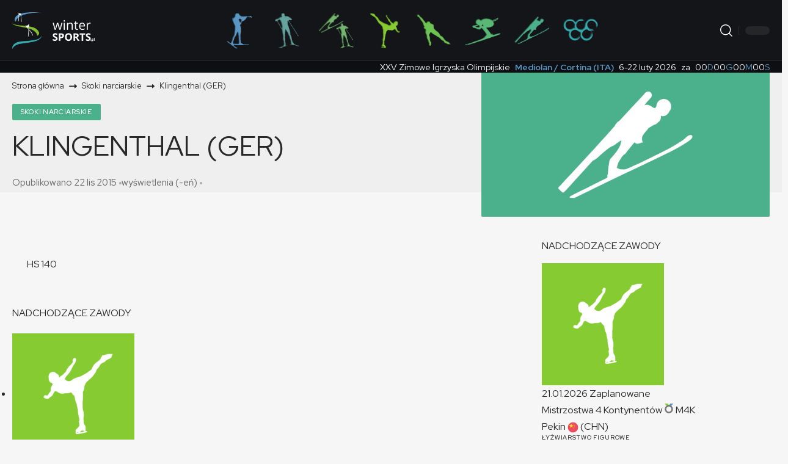

--- FILE ---
content_type: text/html; charset=UTF-8
request_url: https://www.wintersports.pl/klingenthal-ger-4/
body_size: 29080
content:
<!DOCTYPE html><html lang="pl-PL"><head><script data-no-optimize="1">var litespeed_docref=sessionStorage.getItem("litespeed_docref");litespeed_docref&&(Object.defineProperty(document,"referrer",{get:function(){return litespeed_docref}}),sessionStorage.removeItem("litespeed_docref"));</script> <meta charset="UTF-8" /><meta http-equiv="X-UA-Compatible" content="IE=edge" /><meta name="viewport" content="width=device-width, initial-scale=1.0" /><link rel="profile" href="https://gmpg.org/xfn/11" /><title>Klingenthal (GER) &#8211; wintersports</title><meta name='robots' content='max-image-preview:large' /><link rel="preconnect" href="https://fonts.gstatic.com" crossorigin><link rel="preload" as="style" onload="this.onload=null;this.rel='stylesheet'" id="rb-preload-gfonts" href="https://fonts.googleapis.com/css?family=Red+Hat+Display%3A300%2C400%2C500%2C600%2C700%2C800%2C900%2C300italic%2C400italic%2C500italic%2C600italic%2C700italic%2C800italic%2C900italic%7COxygen%3A400%2C700%7CEncode+Sans+Condensed%3A400%2C500%2C600%2C700%2C800&amp;display=swap" crossorigin><noscript><link rel="stylesheet" href="https://fonts.googleapis.com/css?family=Red+Hat+Display%3A300%2C400%2C500%2C600%2C700%2C800%2C900%2C300italic%2C400italic%2C500italic%2C600italic%2C700italic%2C800italic%2C900italic%7COxygen%3A400%2C700%7CEncode+Sans+Condensed%3A400%2C500%2C600%2C700%2C800&amp;display=swap"></noscript><link rel='dns-prefetch' href='//www.googletagmanager.com' /><link rel="alternate" type="application/rss+xml" title="wintersports &raquo; Kanał z wpisami" href="https://www.wintersports.pl/feed/" /><link rel="alternate" type="application/rss+xml" title="wintersports &raquo; Kanał z komentarzami" href="https://www.wintersports.pl/comments/feed/" /><meta name="description" content="HS 140"><link rel="alternate" type="application/rss+xml" title="wintersports &raquo; Klingenthal (GER) Kanał z komentarzami" href="https://www.wintersports.pl/klingenthal-ger-4/feed/" /><link rel="alternate" title="oEmbed (JSON)" type="application/json+oembed" href="https://www.wintersports.pl/wp-json/oembed/1.0/embed?url=https%3A%2F%2Fwww.wintersports.pl%2Fklingenthal-ger-4%2F" /><link rel="alternate" title="oEmbed (XML)" type="text/xml+oembed" href="https://www.wintersports.pl/wp-json/oembed/1.0/embed?url=https%3A%2F%2Fwww.wintersports.pl%2Fklingenthal-ger-4%2F&#038;format=xml" /><link rel="pingback" href="https://www.wintersports.pl/xmlrpc.php" /> <script type="application/ld+json">{
    "@context": "https://schema.org",
    "@type": "Organization",
    "legalName": "wintersports",
    "url": "https://www.wintersports.pl/",
    "logo": "https://www.wintersports.pl/wp-content/uploads/2023/06/logo-m.png"
}</script> <style id='wp-img-auto-sizes-contain-inline-css'>img:is([sizes=auto i],[sizes^="auto," i]){contain-intrinsic-size:3000px 1500px}
/*# sourceURL=wp-img-auto-sizes-contain-inline-css */</style><link data-optimized="2" rel="stylesheet" href="https://www.wintersports.pl/wp-content/litespeed/css/fd760e9729c72ecb713b56c81abe3d58.css?ver=ef8a0" /><style id='classic-theme-styles-inline-css'>/*! This file is auto-generated */
.wp-block-button__link{color:#fff;background-color:#32373c;border-radius:9999px;box-shadow:none;text-decoration:none;padding:calc(.667em + 2px) calc(1.333em + 2px);font-size:1.125em}.wp-block-file__button{background:#32373c;color:#fff;text-decoration:none}
/*# sourceURL=/wp-includes/css/classic-themes.min.css */</style><style id='foxiz-main-inline-css'>:root {--body-family:Red Hat Display;--body-fweight:400;--h1-family:Red Hat Display;--h1-fweight:400;--h1-transform:uppercase;--h2-family:Red Hat Display;--h2-fweight:500;--h2-transform:uppercase;--h3-family:Red Hat Display;--h3-fweight:500;--h3-transform:uppercase;--h4-family:Red Hat Display;--h4-fweight:500;--h4-transform:uppercase;--h5-family:Red Hat Display;--h5-fweight:500;--h5-transform:uppercase;--h6-family:Red Hat Display;--h6-fweight:500;--h6-transform:uppercase;--cat-family:Red Hat Display;--cat-fweight:500;--meta-family:Red Hat Display;--meta-fweight:400;--input-family:Red Hat Display;--input-fweight:400;--btn-family:Red Hat Display;--btn-fweight:400;--menu-family:Red Hat Display;--menu-fweight:500;--submenu-family:Red Hat Display;--submenu-fweight:500;--submenu-fsize:16px;--dwidgets-family:Red Hat Display;--dwidgets-fweight:400;--heading-family:Red Hat Display;--heading-fweight:400;--subheading-family:Red Hat Display;--subheading-fweight:400;--quote-family:Red Hat Display;--quote-fweight:500;--quote-transform:none;--quote-fstyle:italic;--bcrumb-family:Red Hat Display;--bcrumb-fweight:400;}:root {--g-color :#5996c2;--g-color-90 :#5996c2e6;--indicator-bg-from :#5996c2;--indicator-bg-to :#38a8ac;}[data-theme="dark"], .light-scheme {--toc-bg :#0e0f12;}.is-hd-1, .is-hd-2, .is-hd-3 {--nav-bg: #131518;--nav-bg-from: #131518;--nav-bg-to: #131518;--nav-bg-glass: #131518bb;--nav-bg-glass-from: #131518bb;--nav-bg-glass-to: #131518bb;--nav-color :#ffffff;--nav-color-10 :#ffffff1a;--nav-height :100px;}[data-theme="dark"].is-hd-1, [data-theme="dark"].is-hd-2,[data-theme="dark"].is-hd-3 {--nav-bg: #131518;--nav-bg-from: #131518;--nav-bg-to: #131518;--nav-bg-glass: #13151811;--nav-bg-glass-from: #13151811;--nav-bg-glass-to: #13151811;}[data-theme="dark"].is-hd-4 {--nav-bg: #191c20;--nav-bg-from: #191c20;--nav-bg-to: #191c20;--nav-bg-glass: #191c2011;--nav-bg-glass-from: #191c2011;--nav-bg-glass-to: #191c2011;}.is-hd-5, body.is-hd-5:not(.sticky-on) {--nav-bg: #131518;--nav-bg-from: #131518;--nav-bg-to: #131518;--nav-bg-glass: #131518bb;--nav-bg-glass-from: #131518bb;--nav-bg-glass-to: #131518bb;--nav-color :#ffffff;--nav-color-10 :#ffffff1a;}[data-theme="dark"].is-hd-5, [data-theme="dark"].is-hd-5:not(.sticky-on) {--nav-bg: #131518;--nav-bg-from: #131518;--nav-bg-to: #131518;--nav-bg-glass: #13151811;--nav-bg-glass-from: #13151811;--nav-bg-glass-to: #13151811;}[data-theme="dark"] {--subnav-color-h :#38a8ac;}body.search .blog-content .p-featured {padding-bottom : 35%;}body.blog .blog-content .p-featured {padding-bottom : 100%;}:root {--subnav-color-h :#00a5aa;--topad-spacing :15px;--round-3 :2px;--round-5 :2px;--round-7 :7px;--hyperlink-line-color :var(--g-color);--flogo-height :32px;--rb-width : 1440px;--rb-small-width : 964px;--s10-feat-ratio :45%;--s11-feat-ratio :45%;--toc-bg :#eaeaea;--login-popup-w : 350px;--dm-dark-color : #222222;}.mobile-menu > li > a  { font-family:Red Hat Display;font-weight:500;}.mobile-menu .sub-menu a, .logged-mobile-menu a { font-family:Red Hat Display;font-weight:500;}.mobile-qview a { font-family:Red Hat Display;font-weight:500;}.search-header:before { background-repeat : no-repeat;background-size : cover;background-attachment : scroll;background-position : center center;}[data-theme="dark"] .search-header:before { background-repeat : no-repeat;background-size : cover;background-attachment : scroll;background-position : center center;}.footer-has-bg { background-color : #88888812;}.block-list-box-2 {--default-dark-box :#131518;}#amp-mobile-version-switcher { display: none; }.single .featured-vertical { padding-bottom: 50%; }.mobile-menu .sub-menu > * {flex: 0 0 100%}.p-category.category-id-467, .term-i-467 {--cat-highlight : #5996c2;--cat-highlight-90 : #5996c2e6;}[data-theme="dark"] .p-category.category-id-467,.light-scheme .p-category.category-id-467{--cat-highlight : #5996c2;--cat-highlight-90 : #5996c2e6;}.category-467 .blog-content {--heading-sub-color : #5996c2;}.is-cbox-467 {--cbox-bg : #5996c2e6;}[data-theme="dark"] .is-cbox-467 {--cbox-bg : #5996c2e6;}.p-category.category-id-200, .term-i-200 {--cat-highlight : #64a39e;--cat-highlight-90 : #64a39ee6;}[data-theme="dark"] .p-category.category-id-200,.light-scheme .p-category.category-id-200{--cat-highlight : #64a39e;--cat-highlight-90 : #64a39ee6;}.category-200 .blog-content {--heading-sub-color : #64a39e;}.is-cbox-200 {--cbox-bg : #64a39ee6;}[data-theme="dark"] .is-cbox-200 {--cbox-bg : #64a39ee6;}.p-category.category-id-205, .term-i-205 {--cat-highlight : #4bb18c;--cat-highlight-90 : #4bb18ce6;}[data-theme="dark"] .p-category.category-id-205,.light-scheme .p-category.category-id-205{--cat-highlight : #4bb18c;--cat-highlight-90 : #4bb18ce6;}.category-205 .blog-content {--heading-sub-color : #4bb18c;}.is-cbox-205 {--cbox-bg : #4bb18ce6;}[data-theme="dark"] .is-cbox-205 {--cbox-bg : #4bb18ce6;}.p-category.category-id-204, .term-i-204 {--cat-highlight : #64a39e;--cat-highlight-90 : #64a39ee6;}[data-theme="dark"] .p-category.category-id-204,.light-scheme .p-category.category-id-204{--cat-highlight : #64a39e;--cat-highlight-90 : #64a39ee6;}.category-204 .blog-content {--heading-sub-color : #64a39e;}.is-cbox-204 {--cbox-bg : #64a39ee6;}[data-theme="dark"] .is-cbox-204 {--cbox-bg : #64a39ee6;}.p-category.category-id-202, .term-i-202 {--cat-highlight : #73b56e;--cat-highlight-90 : #73b56ee6;}[data-theme="dark"] .p-category.category-id-202,.light-scheme .p-category.category-id-202{--cat-highlight : #73b56e;--cat-highlight-90 : #73b56ee6;}.category-202 .blog-content {--heading-sub-color : #73b56e;}.is-cbox-202 {--cbox-bg : #73b56ee6;}[data-theme="dark"] .is-cbox-202 {--cbox-bg : #73b56ee6;}.p-category.category-id-797, .term-i-797 {--cat-fcolor : #38a8ac;}.p-category.category-id-488, .term-i-488 {--cat-highlight : #38a8ac;--cat-highlight-90 : #38a8ace6;}[data-theme="dark"] .p-category.category-id-488,.light-scheme .p-category.category-id-488{--cat-highlight : #38a8ac;--cat-highlight-90 : #38a8ace6;}.category-488 .blog-content {--heading-sub-color : #38a8ac;}.is-cbox-488 {--cbox-bg : #38a8ace6;}[data-theme="dark"] .is-cbox-488 {--cbox-bg : #38a8ace6;}.p-category.category-id-473, .term-i-473 {--cat-highlight : #73b56e;--cat-highlight-90 : #73b56ee6;}[data-theme="dark"] .p-category.category-id-473,.light-scheme .p-category.category-id-473{--cat-highlight : #73b56e;--cat-highlight-90 : #73b56ee6;}.category-473 .blog-content {--heading-sub-color : #73b56e;}.is-cbox-473 {--cbox-bg : #73b56ee6;}[data-theme="dark"] .is-cbox-473 {--cbox-bg : #73b56ee6;}.p-category.category-id-1213, .term-i-1213 {--cat-highlight : #4bb18c;--cat-highlight-90 : #4bb18ce6;}.category-1213 .blog-content {--heading-sub-color : #4bb18c;}.is-cbox-1213 {--cbox-bg : #4bb18ce6;}.p-category.category-id-894, .term-i-894 {--cat-highlight : #8224e3;--cat-highlight-90 : #8224e3e6;}.category-894 .blog-content {--heading-sub-color : #8224e3;}.is-cbox-894 {--cbox-bg : #8224e3e6;}.p-category.category-id-606, .term-i-606 {--cat-fcolor : #5996c2;}.p-category.category-id-480, .term-i-480 {--cat-highlight : #59b875;--cat-highlight-90 : #59b875e6;}[data-theme="dark"] .p-category.category-id-480,.light-scheme .p-category.category-id-480{--cat-highlight : #59b875;--cat-highlight-90 : #59b875e6;}.category-480 .blog-content {--heading-sub-color : #59b875;}.is-cbox-480 {--cbox-bg : #59b875e6;}[data-theme="dark"] .is-cbox-480 {--cbox-bg : #59b875e6;}.p-category.category-id-208, .term-i-208 {--cat-highlight : #86cb32;--cat-highlight-90 : #86cb32e6;}[data-theme="dark"] .p-category.category-id-208,.light-scheme .p-category.category-id-208{--cat-highlight : #86cb32;--cat-highlight-90 : #86cb32e6;}.category-208 .blog-content {--heading-sub-color : #86cb32;}.is-cbox-208 {--cbox-bg : #86cb32e6;}[data-theme="dark"] .is-cbox-208 {--cbox-bg : #86cb32e6;}.p-category.category-id-413, .term-i-413 {--cat-highlight : #333333;--cat-highlight-90 : #333333e6;}[data-theme="dark"] .p-category.category-id-413,.light-scheme .p-category.category-id-413{--cat-highlight : #333333;--cat-highlight-90 : #333333e6;}.category-413 .blog-content {--heading-sub-color : #333333;}.is-cbox-413 {--cbox-bg : #333333e6;}[data-theme="dark"] .is-cbox-413 {--cbox-bg : #333333e6;}.p-category.category-id-889, .term-i-889 {--cat-fcolor : #282828;}.p-category.category-id-206, .term-i-206 {--cat-highlight : #38a8ac;--cat-highlight-90 : #38a8ace6;}[data-theme="dark"] .p-category.category-id-206,.light-scheme .p-category.category-id-206{--cat-highlight : #38a8ac;--cat-highlight-90 : #38a8ace6;}.category-206 .blog-content {--heading-sub-color : #38a8ac;}.is-cbox-206 {--cbox-bg : #38a8ace6;}[data-theme="dark"] .is-cbox-206 {--cbox-bg : #38a8ace6;}.p-category.category-id-203, .term-i-203 {--cat-highlight : #59b875;--cat-highlight-90 : #59b875e6;}[data-theme="dark"] .p-category.category-id-203,.light-scheme .p-category.category-id-203{--cat-highlight : #59b875;--cat-highlight-90 : #59b875e6;}.category-203 .blog-content {--heading-sub-color : #59b875;}.is-cbox-203 {--cbox-bg : #59b875e6;}[data-theme="dark"] .is-cbox-203 {--cbox-bg : #59b875e6;}.p-category.category-id-207, .term-i-207 {--cat-highlight : #5996c2;--cat-highlight-90 : #5996c2e6;}[data-theme="dark"] .p-category.category-id-207,.light-scheme .p-category.category-id-207{--cat-highlight : #5996c2;--cat-highlight-90 : #5996c2e6;}.category-207 .blog-content {--heading-sub-color : #5996c2;}.is-cbox-207 {--cbox-bg : #5996c2e6;}[data-theme="dark"] .is-cbox-207 {--cbox-bg : #5996c2e6;}.p-category.category-id-1228, .term-i-1228 {--cat-highlight : #6dc254;--cat-highlight-90 : #6dc254e6;}[data-theme="dark"] .p-category.category-id-1228,.light-scheme .p-category.category-id-1228{--cat-highlight : #6dc254;--cat-highlight-90 : #6dc254e6;}.category-1228 .blog-content {--heading-sub-color : #6dc254;}.is-cbox-1228 {--cbox-bg : #6dc254e6;}[data-theme="dark"] .is-cbox-1228 {--cbox-bg : #6dc254e6;}.p-category.category-id-486, .term-i-486 {--cat-highlight : #4bb18c;--cat-highlight-90 : #4bb18ce6;}[data-theme="dark"] .p-category.category-id-486,.light-scheme .p-category.category-id-486{--cat-highlight : #4bb18c;--cat-highlight-90 : #4bb18ce6;}.category-486 .blog-content {--heading-sub-color : #4bb18c;}.is-cbox-486 {--cbox-bg : #4bb18ce6;}[data-theme="dark"] .is-cbox-486 {--cbox-bg : #4bb18ce6;}.p-category.category-id-209, .term-i-209 {--cat-highlight : #38a8ac;--cat-highlight-90 : #38a8ace6;}[data-theme="dark"] .p-category.category-id-209,.light-scheme .p-category.category-id-209{--cat-highlight : #38a8ac;--cat-highlight-90 : #38a8ace6;}.category-209 .blog-content {--heading-sub-color : #38a8ac;}.is-cbox-209 {--cbox-bg : #38a8ace6;}[data-theme="dark"] .is-cbox-209 {--cbox-bg : #38a8ace6;}.p-category.category-id-605, .term-i-605 {--cat-fcolor : #e5b127;}.p-category.category-id-475, .term-i-475 {--cat-highlight : #86cb32;--cat-highlight-90 : #86cb32e6;}[data-theme="dark"] .p-category.category-id-475,.light-scheme .p-category.category-id-475{--cat-highlight : #86cb32;--cat-highlight-90 : #86cb32e6;}.category-475 .blog-content {--heading-sub-color : #86cb32;}.is-cbox-475 {--cbox-bg : #86cb32e6;}[data-theme="dark"] .is-cbox-475 {--cbox-bg : #86cb32e6;}.p-category.category-id-477, .term-i-477 {--cat-highlight : #6dc254;--cat-highlight-90 : #6dc254e6;}[data-theme="dark"] .p-category.category-id-477,.light-scheme .p-category.category-id-477{--cat-highlight : #6dc254;--cat-highlight-90 : #6dc254e6;}.category-477 .blog-content {--heading-sub-color : #6dc254;}.is-cbox-477 {--cbox-bg : #6dc254e6;}[data-theme="dark"] .is-cbox-477 {--cbox-bg : #6dc254e6;}
/*# sourceURL=foxiz-main-inline-css */</style> <script type="litespeed/javascript" data-src="https://www.wintersports.pl/wp-includes/js/jquery/jquery.min.js" id="jquery-core-js"></script> <script id="jquery-js-after" type="litespeed/javascript">(function(){if(document.readyState==='loading'){document.addEventListener('DOMContentLiteSpeedLoaded',initCategoryLinks)}else{initCategoryLinks()}
function initCategoryLinks(){document.addEventListener('click',function(e){var target=e.target;if(target&&target.classList&&target.classList.contains('p-category')){var categoryUrl=target.getAttribute('data-category-url');if(categoryUrl&&categoryUrl!=='#'&&target.tagName==='SPAN'){e.stopPropagation();e.preventDefault();window.location.href=categoryUrl}}},!1)}})()</script> 
 <script type="litespeed/javascript" data-src="https://www.googletagmanager.com/gtag/js?id=GT-WFFLRJ7" id="google_gtagjs-js"></script> <script id="google_gtagjs-js-after" type="litespeed/javascript">window.dataLayer=window.dataLayer||[];function gtag(){dataLayer.push(arguments)}
gtag("set","linker",{"domains":["www.wintersports.pl"]});gtag("js",new Date());gtag("set","developer_id.dZTNiMT",!0);gtag("config","GT-WFFLRJ7",{"googlesitekit_post_type":"post","googlesitekit_post_author":"wintersports","googlesitekit_post_date":"20151122"})</script> <link rel="preload" href="https://www.wintersports.pl/wp-content/themes/foxiz/assets/fonts/icons.woff2?ver=2.5.0" as="font" type="font/woff2" crossorigin="anonymous"><link rel="preload" href="https://www.wintersports.pl/wp-content/themes/foxiz/assets/fonts/fa-brands-400.woff2" as="font" type="font/woff2" crossorigin="anonymous"><link rel="preload" href="https://www.wintersports.pl/wp-content/themes/foxiz/assets/fonts/fa-regular-400.woff2" as="font" type="font/woff2" crossorigin="anonymous"><link rel="https://api.w.org/" href="https://www.wintersports.pl/wp-json/" /><link rel="alternate" title="JSON" type="application/json" href="https://www.wintersports.pl/wp-json/wp/v2/posts/9126" /><link rel="EditURI" type="application/rsd+xml" title="RSD" href="https://www.wintersports.pl/xmlrpc.php?rsd" /><meta name="generator" content="WordPress 6.9" /><link rel="canonical" href="https://www.wintersports.pl/klingenthal-ger-4/" /><link rel='shortlink' href='https://www.wintersports.pl/?p=9126' /><meta name="generator" content="Site Kit by Google 1.170.0" /><style>.cmplz-hidden {
					display: none !important;
				}</style> <script type="application/ld+json">{
    "@context": "https://schema.org",
    "@type": "WebSite",
    "@id": "https://www.wintersports.pl/#website",
    "url": "https://www.wintersports.pl/",
    "name": "wintersports",
    "potentialAction": {
        "@type": "SearchAction",
        "target": "https://www.wintersports.pl/?s={search_term_string}",
        "query-input": "required name=search_term_string"
    }
}</script> <script type="application/ld+json">{
    "@context": "https://schema.org",
    "@type": "Article",
    "headline": "Klingenthal (GER)",
    "description": "HS 140",
    "mainEntityOfPage": {
        "@type": "WebPage",
        "@id": "https://www.wintersports.pl/klingenthal-ger-4/"
    },
    "author": {
        "@type": "Person",
        "name": "wintersports",
        "url": "https://www.wintersports.pl/author/sinhala/"
    },
    "publisher": {
        "@type": "Organization",
        "name": "wintersports",
        "url": "https://www.wintersports.pl/",
        "logo": {
            "@type": "ImageObject",
            "url": "https://www.wintersports.pl/wp-content/uploads/2023/06/logo-m.png"
        }
    },
    "dateModified": "2015-11-19T21:00:19+01:00",
    "datePublished": "2015-11-22T09:59:55+01:00",
    "image": {
        "@type": "ImageObject",
        "url": "https://www.wintersports.pl/wp-content/uploads/2017/06/sj_thumbnail.png",
        "width": "1200",
        "height": "800"
    },
    "commentCount": 0,
    "articleSection": [
        "Skoki narciarskie"
    ]
}</script> <meta property="og:description" content="HS 140"/><meta property="og:site_name" content="wintersports"/><meta property="og:locale" content="pl-PL"/><meta property="fb:facebook_app_id" content=""/><meta property="og:type" content="article"/><meta property="og:title" content="Klingenthal (GER)"/><meta property="og:url" content="https://www.wintersports.pl/klingenthal-ger-4/"/><meta property="og:image" content="https://www.wintersports.pl/wp-content/uploads/2017/06/sj_thumbnail.png"/><meta property="og:image:width" content="1200"/><meta property="og:image:height" content="800"/><meta property="og:image:alt" content="sj_thumbnail"/><meta property="article:published_time" content="2015-11-22T09:59:55+01:00"/><meta property="article:modified_time" content="2015-11-19T21:00:19+01:00"/><meta name="author" content="wintersports"/><meta name="twitter:card" content="summary_large_image"/><meta name="twitter:creator" content="@"/><meta name="twitter:label1" content="Written by"/><meta name="twitter:data1" content="wintersports"/><meta property="og:image:secure_url" content="https://www.wintersports.pl/wp-content/uploads/2017/06/sj_thumbnail.png"/> <script type="application/ld+json">{"@context":"http://schema.org","@type":"BreadcrumbList","itemListElement":[{"@type":"ListItem","position":3,"item":{"@id":"https://www.wintersports.pl/klingenthal-ger-4/","name":"Klingenthal (GER)"}},{"@type":"ListItem","position":2,"item":{"@id":"https://www.wintersports.pl/category/skoki-narciarskie/","name":"Skoki narciarskie"}},{"@type":"ListItem","position":1,"item":{"@id":"https://www.wintersports.pl","name":"wintersports"}}]}</script> <link rel="icon" href="https://www.wintersports.pl/wp-content/uploads/2017/06/cropped-favicon-160x160.png" sizes="32x32" /><link rel="icon" href="https://www.wintersports.pl/wp-content/uploads/2017/06/cropped-favicon-210x210.png" sizes="192x192" /><link rel="apple-touch-icon" href="https://www.wintersports.pl/wp-content/uploads/2017/06/cropped-favicon-210x210.png" /><meta name="msapplication-TileImage" content="https://www.wintersports.pl/wp-content/uploads/2017/06/cropped-favicon-320x320.png" /><style id='global-styles-inline-css'>:root{--wp--preset--aspect-ratio--square: 1;--wp--preset--aspect-ratio--4-3: 4/3;--wp--preset--aspect-ratio--3-4: 3/4;--wp--preset--aspect-ratio--3-2: 3/2;--wp--preset--aspect-ratio--2-3: 2/3;--wp--preset--aspect-ratio--16-9: 16/9;--wp--preset--aspect-ratio--9-16: 9/16;--wp--preset--color--black: #000000;--wp--preset--color--cyan-bluish-gray: #abb8c3;--wp--preset--color--white: #ffffff;--wp--preset--color--pale-pink: #f78da7;--wp--preset--color--vivid-red: #cf2e2e;--wp--preset--color--luminous-vivid-orange: #ff6900;--wp--preset--color--luminous-vivid-amber: #fcb900;--wp--preset--color--light-green-cyan: #7bdcb5;--wp--preset--color--vivid-green-cyan: #00d084;--wp--preset--color--pale-cyan-blue: #8ed1fc;--wp--preset--color--vivid-cyan-blue: #0693e3;--wp--preset--color--vivid-purple: #9b51e0;--wp--preset--gradient--vivid-cyan-blue-to-vivid-purple: linear-gradient(135deg,rgb(6,147,227) 0%,rgb(155,81,224) 100%);--wp--preset--gradient--light-green-cyan-to-vivid-green-cyan: linear-gradient(135deg,rgb(122,220,180) 0%,rgb(0,208,130) 100%);--wp--preset--gradient--luminous-vivid-amber-to-luminous-vivid-orange: linear-gradient(135deg,rgb(252,185,0) 0%,rgb(255,105,0) 100%);--wp--preset--gradient--luminous-vivid-orange-to-vivid-red: linear-gradient(135deg,rgb(255,105,0) 0%,rgb(207,46,46) 100%);--wp--preset--gradient--very-light-gray-to-cyan-bluish-gray: linear-gradient(135deg,rgb(238,238,238) 0%,rgb(169,184,195) 100%);--wp--preset--gradient--cool-to-warm-spectrum: linear-gradient(135deg,rgb(74,234,220) 0%,rgb(151,120,209) 20%,rgb(207,42,186) 40%,rgb(238,44,130) 60%,rgb(251,105,98) 80%,rgb(254,248,76) 100%);--wp--preset--gradient--blush-light-purple: linear-gradient(135deg,rgb(255,206,236) 0%,rgb(152,150,240) 100%);--wp--preset--gradient--blush-bordeaux: linear-gradient(135deg,rgb(254,205,165) 0%,rgb(254,45,45) 50%,rgb(107,0,62) 100%);--wp--preset--gradient--luminous-dusk: linear-gradient(135deg,rgb(255,203,112) 0%,rgb(199,81,192) 50%,rgb(65,88,208) 100%);--wp--preset--gradient--pale-ocean: linear-gradient(135deg,rgb(255,245,203) 0%,rgb(182,227,212) 50%,rgb(51,167,181) 100%);--wp--preset--gradient--electric-grass: linear-gradient(135deg,rgb(202,248,128) 0%,rgb(113,206,126) 100%);--wp--preset--gradient--midnight: linear-gradient(135deg,rgb(2,3,129) 0%,rgb(40,116,252) 100%);--wp--preset--font-size--small: 13px;--wp--preset--font-size--medium: 20px;--wp--preset--font-size--large: 36px;--wp--preset--font-size--x-large: 42px;--wp--preset--spacing--20: 0.44rem;--wp--preset--spacing--30: 0.67rem;--wp--preset--spacing--40: 1rem;--wp--preset--spacing--50: 1.5rem;--wp--preset--spacing--60: 2.25rem;--wp--preset--spacing--70: 3.38rem;--wp--preset--spacing--80: 5.06rem;--wp--preset--shadow--natural: 6px 6px 9px rgba(0, 0, 0, 0.2);--wp--preset--shadow--deep: 12px 12px 50px rgba(0, 0, 0, 0.4);--wp--preset--shadow--sharp: 6px 6px 0px rgba(0, 0, 0, 0.2);--wp--preset--shadow--outlined: 6px 6px 0px -3px rgb(255, 255, 255), 6px 6px rgb(0, 0, 0);--wp--preset--shadow--crisp: 6px 6px 0px rgb(0, 0, 0);}:where(.is-layout-flex){gap: 0.5em;}:where(.is-layout-grid){gap: 0.5em;}body .is-layout-flex{display: flex;}.is-layout-flex{flex-wrap: wrap;align-items: center;}.is-layout-flex > :is(*, div){margin: 0;}body .is-layout-grid{display: grid;}.is-layout-grid > :is(*, div){margin: 0;}:where(.wp-block-columns.is-layout-flex){gap: 2em;}:where(.wp-block-columns.is-layout-grid){gap: 2em;}:where(.wp-block-post-template.is-layout-flex){gap: 1.25em;}:where(.wp-block-post-template.is-layout-grid){gap: 1.25em;}.has-black-color{color: var(--wp--preset--color--black) !important;}.has-cyan-bluish-gray-color{color: var(--wp--preset--color--cyan-bluish-gray) !important;}.has-white-color{color: var(--wp--preset--color--white) !important;}.has-pale-pink-color{color: var(--wp--preset--color--pale-pink) !important;}.has-vivid-red-color{color: var(--wp--preset--color--vivid-red) !important;}.has-luminous-vivid-orange-color{color: var(--wp--preset--color--luminous-vivid-orange) !important;}.has-luminous-vivid-amber-color{color: var(--wp--preset--color--luminous-vivid-amber) !important;}.has-light-green-cyan-color{color: var(--wp--preset--color--light-green-cyan) !important;}.has-vivid-green-cyan-color{color: var(--wp--preset--color--vivid-green-cyan) !important;}.has-pale-cyan-blue-color{color: var(--wp--preset--color--pale-cyan-blue) !important;}.has-vivid-cyan-blue-color{color: var(--wp--preset--color--vivid-cyan-blue) !important;}.has-vivid-purple-color{color: var(--wp--preset--color--vivid-purple) !important;}.has-black-background-color{background-color: var(--wp--preset--color--black) !important;}.has-cyan-bluish-gray-background-color{background-color: var(--wp--preset--color--cyan-bluish-gray) !important;}.has-white-background-color{background-color: var(--wp--preset--color--white) !important;}.has-pale-pink-background-color{background-color: var(--wp--preset--color--pale-pink) !important;}.has-vivid-red-background-color{background-color: var(--wp--preset--color--vivid-red) !important;}.has-luminous-vivid-orange-background-color{background-color: var(--wp--preset--color--luminous-vivid-orange) !important;}.has-luminous-vivid-amber-background-color{background-color: var(--wp--preset--color--luminous-vivid-amber) !important;}.has-light-green-cyan-background-color{background-color: var(--wp--preset--color--light-green-cyan) !important;}.has-vivid-green-cyan-background-color{background-color: var(--wp--preset--color--vivid-green-cyan) !important;}.has-pale-cyan-blue-background-color{background-color: var(--wp--preset--color--pale-cyan-blue) !important;}.has-vivid-cyan-blue-background-color{background-color: var(--wp--preset--color--vivid-cyan-blue) !important;}.has-vivid-purple-background-color{background-color: var(--wp--preset--color--vivid-purple) !important;}.has-black-border-color{border-color: var(--wp--preset--color--black) !important;}.has-cyan-bluish-gray-border-color{border-color: var(--wp--preset--color--cyan-bluish-gray) !important;}.has-white-border-color{border-color: var(--wp--preset--color--white) !important;}.has-pale-pink-border-color{border-color: var(--wp--preset--color--pale-pink) !important;}.has-vivid-red-border-color{border-color: var(--wp--preset--color--vivid-red) !important;}.has-luminous-vivid-orange-border-color{border-color: var(--wp--preset--color--luminous-vivid-orange) !important;}.has-luminous-vivid-amber-border-color{border-color: var(--wp--preset--color--luminous-vivid-amber) !important;}.has-light-green-cyan-border-color{border-color: var(--wp--preset--color--light-green-cyan) !important;}.has-vivid-green-cyan-border-color{border-color: var(--wp--preset--color--vivid-green-cyan) !important;}.has-pale-cyan-blue-border-color{border-color: var(--wp--preset--color--pale-cyan-blue) !important;}.has-vivid-cyan-blue-border-color{border-color: var(--wp--preset--color--vivid-cyan-blue) !important;}.has-vivid-purple-border-color{border-color: var(--wp--preset--color--vivid-purple) !important;}.has-vivid-cyan-blue-to-vivid-purple-gradient-background{background: var(--wp--preset--gradient--vivid-cyan-blue-to-vivid-purple) !important;}.has-light-green-cyan-to-vivid-green-cyan-gradient-background{background: var(--wp--preset--gradient--light-green-cyan-to-vivid-green-cyan) !important;}.has-luminous-vivid-amber-to-luminous-vivid-orange-gradient-background{background: var(--wp--preset--gradient--luminous-vivid-amber-to-luminous-vivid-orange) !important;}.has-luminous-vivid-orange-to-vivid-red-gradient-background{background: var(--wp--preset--gradient--luminous-vivid-orange-to-vivid-red) !important;}.has-very-light-gray-to-cyan-bluish-gray-gradient-background{background: var(--wp--preset--gradient--very-light-gray-to-cyan-bluish-gray) !important;}.has-cool-to-warm-spectrum-gradient-background{background: var(--wp--preset--gradient--cool-to-warm-spectrum) !important;}.has-blush-light-purple-gradient-background{background: var(--wp--preset--gradient--blush-light-purple) !important;}.has-blush-bordeaux-gradient-background{background: var(--wp--preset--gradient--blush-bordeaux) !important;}.has-luminous-dusk-gradient-background{background: var(--wp--preset--gradient--luminous-dusk) !important;}.has-pale-ocean-gradient-background{background: var(--wp--preset--gradient--pale-ocean) !important;}.has-electric-grass-gradient-background{background: var(--wp--preset--gradient--electric-grass) !important;}.has-midnight-gradient-background{background: var(--wp--preset--gradient--midnight) !important;}.has-small-font-size{font-size: var(--wp--preset--font-size--small) !important;}.has-medium-font-size{font-size: var(--wp--preset--font-size--medium) !important;}.has-large-font-size{font-size: var(--wp--preset--font-size--large) !important;}.has-x-large-font-size{font-size: var(--wp--preset--font-size--x-large) !important;}
/*# sourceURL=global-styles-inline-css */</style></head><body data-cmplz=1 class="wp-singular post-template-default single single-post postid-9126 single-format-image wp-embed-responsive wp-theme-foxiz wp-child-theme-foxiz-child personalized-all menu-ani-2 hover-ani-8 btn-ani-3 btn-transform-2 is-rm-1 lmeta-dot loader-1 dark-sw-1 mtax-1 toc-smooth is-hd-3 is-standard-6 is-backtop  is-mstick is-smart-sticky" data-theme="default"><div class="site-outer"><div id="site-header" class="header-wrap rb-section header-set-1 header-3 header-fw style-border"><div class="reading-indicator"><span id="reading-progress"></span></div><div id="navbar-outer" class="navbar-outer"><div id="sticky-holder" class="sticky-holder"><div class="navbar-wrap"><div class="rb-container edge-padding"><div class="navbar-inner"><div class="navbar-left"><div class="logo-wrap is-image-logo site-branding">
<a href="https://www.wintersports.pl/" class="logo" title="wintersports">
<img data-lazyloaded="1" src="[data-uri]" class="logo-default" data-mode="default" height="100" width="225" data-src="https://www.wintersports.pl/wp-content/uploads/2023/06/logo-m.png" alt="wintersports" decoding="async" loading="eager" fetchpriority="high"><img data-lazyloaded="1" src="[data-uri]" class="logo-dark" data-mode="dark" height="100" width="225" data-src="https://www.wintersports.pl/wp-content/uploads/2023/06/logo-m.png" alt="wintersports" decoding="async" loading="eager" fetchpriority="high">			</a></div></div><div class="navbar-center"><nav id="site-navigation" class="main-menu-wrap" aria-label="main menu"><ul id="menu-nav-main" class="main-menu rb-menu large-menu" itemscope itemtype="https://www.schema.org/SiteNavigationElement"><li id="menu-item-27633" class="dropdown bh menu-item menu-item-type-custom menu-item-object-custom menu-item-has-children menu-item-27633"><a title="Biathlon" href="#"><span>Biathlon</span></a><ul class="sub-menu"><li id="menu-item-2192" class="menu-item menu-item-type-post_type menu-item-object-page menu-item-2192"><a href="https://www.wintersports.pl/biathlon/rules/"><span>Zasady</span></a></li><li id="menu-item-116914" class="menu-item menu-item-type-post_type menu-item-object-page menu-item-116914"><a href="https://www.wintersports.pl/biathlon/calendar/"><span>Kalendarz / Wyniki</span></a></li><li id="menu-item-2195" class="menu-item menu-item-type-post_type menu-item-object-page menu-item-2195"><a href="https://www.wintersports.pl/biathlon/standings/"><span>Klasyfikacje</span></a></li><li id="menu-item-2196" class="menu-item menu-item-type-post_type menu-item-object-page menu-item-2196"><a href="https://www.wintersports.pl/biathlon/archive/"><span>Wyniki archiwalne</span></a></li></ul></li><li id="menu-item-27634" class="dropdown cc menu-item menu-item-type-custom menu-item-object-custom menu-item-has-children menu-item-27634"><a title="Biegi narciarskie" href="#"><span>Biegi narciarskie</span></a><ul class="sub-menu"><li id="menu-item-1898" class="menu-item menu-item-type-post_type menu-item-object-page menu-item-1898"><a href="https://www.wintersports.pl/cross_country/rules/"><span>Zasady</span></a></li><li id="menu-item-116946" class="menu-item menu-item-type-post_type menu-item-object-page menu-item-116946"><a href="https://www.wintersports.pl/cross_country/calendar/"><span>Kalendarz / Wyniki</span></a></li><li id="menu-item-1901" class="menu-item menu-item-type-post_type menu-item-object-page menu-item-1901"><a href="https://www.wintersports.pl/cross_country/standings/"><span>Klasyfikacje</span></a></li><li id="menu-item-8674" class="menu-item menu-item-type-post_type menu-item-object-page menu-item-8674"><a href="https://www.wintersports.pl/cross_country/archive/"><span>Wyniki archiwalne</span></a></li></ul></li><li id="menu-item-27635" class="dropdown nc menu-item menu-item-type-custom menu-item-object-custom menu-item-has-children menu-item-27635"><a title="Kombinacja norweska" href="#"><span>Kombinacja norweska</span></a><ul class="sub-menu"><li id="menu-item-1926" class="menu-item menu-item-type-post_type menu-item-object-page menu-item-1926"><a href="https://www.wintersports.pl/nordic_combined/rules/"><span>Zasady</span></a></li><li id="menu-item-116945" class="menu-item menu-item-type-post_type menu-item-object-page menu-item-116945"><a href="https://www.wintersports.pl/nordic_combined/calendar/"><span>Kalendarz / Wyniki</span></a></li><li id="menu-item-1928" class="menu-item menu-item-type-post_type menu-item-object-page menu-item-1928"><a href="https://www.wintersports.pl/nordic_combined/standings/"><span>Klasyfikacje</span></a></li><li id="menu-item-1929" class="menu-item menu-item-type-post_type menu-item-object-page menu-item-1929"><a href="https://www.wintersports.pl/nordic_combined/archive/"><span>Wyniki archiwalne</span></a></li></ul></li><li id="menu-item-27636" class="dropdown fs menu-item menu-item-type-custom menu-item-object-custom menu-item-has-children menu-item-27636"><a title="Łyżwiarstwo figurowe" href="#"><span>Łyżwiarstwo figurowe</span></a><ul class="sub-menu"><li id="menu-item-37632" class="menu-item menu-item-type-post_type menu-item-object-page menu-item-has-children menu-item-37632"><a href="https://www.wintersports.pl/figure_skating/rules/"><span>Podstawy</span></a><ul class="sub-menu"><li id="menu-item-37633" class="menu-item menu-item-type-post_type menu-item-object-page menu-item-37633"><a href="https://www.wintersports.pl/figure_skating/rules/cop/"><span>System oceniania</span></a></li><li id="menu-item-37639" class="menu-item menu-item-type-post_type menu-item-object-page menu-item-37639"><a href="https://www.wintersports.pl/figure_skating/rules/sov_single_pairs/"><span>Soliści i pary sportowe: tabela wartości elementów</span></a></li><li id="menu-item-37638" class="menu-item menu-item-type-post_type menu-item-object-page menu-item-37638"><a href="https://www.wintersports.pl/figure_skating/rules/lod_single_pairs/"><span>Soliści i pary sportowe: poziomy trudności</span></a></li><li id="menu-item-37637" class="menu-item menu-item-type-post_type menu-item-object-page menu-item-37637"><a href="https://www.wintersports.pl/figure_skating/rules/goe_single_pairs/"><span>Soliści i pary sportowe: wytyczne GOE</span></a></li><li id="menu-item-37636" class="menu-item menu-item-type-post_type menu-item-object-page menu-item-37636"><a href="https://www.wintersports.pl/figure_skating/rules/sov_dance/"><span>Pary taneczne: tabela wartości</span></a></li><li id="menu-item-37635" class="menu-item menu-item-type-post_type menu-item-object-page menu-item-37635"><a href="https://www.wintersports.pl/figure_skating/rules/lod_dance/"><span>Pary taneczne: poziomy trudności</span></a></li><li id="menu-item-37634" class="menu-item menu-item-type-post_type menu-item-object-page menu-item-37634"><a href="https://www.wintersports.pl/figure_skating/rules/goe_dance/"><span>Pary taneczne: wytyczne GOE</span></a></li></ul></li><li id="menu-item-40525" class="menu-item menu-item-type-post_type menu-item-object-page menu-item-40525"><a href="https://www.wintersports.pl/figure_skating/required_elements_2026/"><span>Elementy obowiązkowe 2025/2026</span></a></li><li id="menu-item-13506" class="menu-item menu-item-type-post_type menu-item-object-page menu-item-13506"><a href="https://www.wintersports.pl/figure_skating/solistki-i-solisci/"><span>Solistki i soliści</span></a></li><li id="menu-item-13505" class="menu-item menu-item-type-post_type menu-item-object-page menu-item-13505"><a href="https://www.wintersports.pl/figure_skating/pary-sportowe/"><span>Pary sportowe</span></a></li><li id="menu-item-13504" class="menu-item menu-item-type-post_type menu-item-object-page menu-item-13504"><a href="https://www.wintersports.pl/figure_skating/pary-taneczne/"><span>Pary taneczne</span></a></li><li id="menu-item-116913" class="menu-item menu-item-type-post_type menu-item-object-page menu-item-116913"><a href="https://www.wintersports.pl/figure_skating/calendar/"><span>Kalendarz / Wyniki</span></a></li><li id="menu-item-2014" class="menu-item menu-item-type-post_type menu-item-object-page menu-item-2014"><a href="https://www.wintersports.pl/figure_skating/gp_standings/"><span>Klasyfikacje Grand Prix</span></a></li><li id="menu-item-2057" class="menu-item menu-item-type-post_type menu-item-object-page menu-item-2057"><a href="https://www.wintersports.pl/figure_skating/archive/"><span>Wyniki archiwalne</span></a></li></ul></li><li id="menu-item-27637" class="dropdown ss menu-item menu-item-type-custom menu-item-object-custom menu-item-has-children menu-item-27637"><a title="Łyżwiarstwo szybkie" href="#"><span>Łyżwiarstwo szybkie</span></a><ul class="sub-menu"><li id="menu-item-2015" class="menu-item menu-item-type-post_type menu-item-object-page menu-item-2015"><a href="https://www.wintersports.pl/speed_skating/rules/"><span>Zasady</span></a></li><li id="menu-item-116944" class="menu-item menu-item-type-post_type menu-item-object-page menu-item-116944"><a href="https://www.wintersports.pl/speed_skating/calendar/"><span>Kalendarz / Wyniki</span></a></li><li id="menu-item-26413" class="menu-item menu-item-type-post_type menu-item-object-page menu-item-26413"><a href="https://www.wintersports.pl/speed_skating/standings/"><span>Klasyfikacje</span></a></li><li id="menu-item-2218" class="menu-item menu-item-type-post_type menu-item-object-page menu-item-2218"><a href="https://www.wintersports.pl/speed_skating/world-records/"><span>Rekordy świata</span></a></li><li id="menu-item-2019" class="menu-item menu-item-type-post_type menu-item-object-page menu-item-2019"><a href="https://www.wintersports.pl/speed_skating/archive/"><span>Wyniki archiwalne</span></a></li></ul></li><li id="menu-item-27638" class="dropdown as menu-item menu-item-type-custom menu-item-object-custom menu-item-has-children menu-item-27638"><a title="Narciarstwo alpejskie" href="#"><span>Narciarstwo alpejskie</span></a><ul class="sub-menu"><li id="menu-item-2031" class="menu-item menu-item-type-post_type menu-item-object-page menu-item-2031"><a href="https://www.wintersports.pl/alpine_skiing/rules/"><span>Zasady</span></a></li><li id="menu-item-116943" class="menu-item menu-item-type-post_type menu-item-object-page menu-item-116943"><a href="https://www.wintersports.pl/alpine_skiing/calendar/"><span>Kalendarz / Wyniki</span></a></li><li id="menu-item-2034" class="menu-item menu-item-type-post_type menu-item-object-page menu-item-2034"><a href="https://www.wintersports.pl/alpine_skiing/standings/"><span>Klasyfikacje</span></a></li><li id="menu-item-2035" class="menu-item menu-item-type-post_type menu-item-object-page menu-item-2035"><a href="https://www.wintersports.pl/alpine_skiing/archive/"><span>Wyniki archiwalne</span></a></li></ul></li><li id="menu-item-27639" class="dropdown sj menu-item menu-item-type-custom menu-item-object-custom menu-item-has-children menu-item-27639"><a title="Skoki narciarskie" href="#"><span>Skoki narciarskie</span></a><ul class="sub-menu"><li id="menu-item-2026" class="menu-item menu-item-type-post_type menu-item-object-page menu-item-2026"><a href="https://www.wintersports.pl/ski_jumping/rules/"><span>Zasady</span></a></li><li id="menu-item-116942" class="menu-item menu-item-type-post_type menu-item-object-page menu-item-116942"><a href="https://www.wintersports.pl/ski_jumping/calendar/"><span>Kalendarz / Wyniki</span></a></li><li id="menu-item-2029" class="menu-item menu-item-type-post_type menu-item-object-page menu-item-2029"><a href="https://www.wintersports.pl/ski_jumping/standings/"><span>Klasyfikacje</span></a></li><li id="menu-item-2030" class="menu-item menu-item-type-post_type menu-item-object-page menu-item-2030"><a href="https://www.wintersports.pl/ski_jumping/archive/"><span>Wyniki archiwalne</span></a></li></ul></li><li id="menu-item-27640" class="dropdown og menu-item menu-item-type-custom menu-item-object-custom menu-item-has-children menu-item-27640"><a title="Igrzyska Olimpijskie" href="#"><span>Igrzyska olimpijskie</span></a><ul class="sub-menu"><li id="menu-item-116962" class="menu-item menu-item-type-post_type menu-item-object-page menu-item-116962"><a href="https://www.wintersports.pl/olympics/schedule/"><span>Program igrzysk olimpijskich</span></a></li><li id="menu-item-2021" class="menu-item menu-item-type-post_type menu-item-object-page menu-item-2021"><a href="https://www.wintersports.pl/olympics/medals/"><span>Klasyfikacja medalowa Pekin 2022</span></a></li><li id="menu-item-2022" class="menu-item menu-item-type-post_type menu-item-object-page menu-item-2022"><a href="https://www.wintersports.pl/olympics/disciplines/"><span>Dyscypliny olimpijskie</span></a></li><li id="menu-item-2023" class="menu-item menu-item-type-post_type menu-item-object-page menu-item-2023"><a href="https://www.wintersports.pl/olympics/history/"><span>Historia igrzysk</span></a></li><li id="menu-item-2024" class="menu-item menu-item-type-post_type menu-item-object-page menu-item-2024"><a href="https://www.wintersports.pl/olympics/medals_history/"><span>Klasyfikacja medalowa 1924-2022</span></a></li><li id="menu-item-2025" class="menu-item menu-item-type-post_type menu-item-object-page menu-item-2025"><a href="https://www.wintersports.pl/olympics/archive/"><span>Wyniki archiwalne</span></a></li></ul></li></ul></nav></div><div class="navbar-right"><div class="header-social-list wnav-holder"></div><div class="wnav-holder w-header-search header-dropdown-outer">
<a href="#" role="button" data-title="Szukaj" class="icon-holder header-element search-btn search-trigger" aria-label="Search">
<i class="rbi rbi-search wnav-icon" aria-hidden="true"></i>							</a><div class="header-dropdown"><div class="header-search-form is-icon-layout"><form method="get" action="https://www.wintersports.pl/" class="rb-search-form live-search-form"  data-search="post" data-limit="0" data-follow="0" data-tax="category" data-dsource="0"  data-ptype=""><div class="search-form-inner"><span class="search-icon"><i class="rbi rbi-search" aria-hidden="true"></i></span><span class="search-text"><input type="text" class="field" placeholder="Szukaj..." value="" name="s"/></span><span class="rb-search-submit"><input type="submit" value="Szukaj"/><i class="rbi rbi-cright" aria-hidden="true"></i></span><span class="live-search-animation rb-loader"></span></div><div class="live-search-response"></div></form></div></div></div><div class="dark-mode-toggle-wrap"><div class="dark-mode-toggle">
<span class="dark-mode-slide">
<i class="dark-mode-slide-btn mode-icon-dark" data-title="Włącz tryb jasny"><svg class="svg-icon svg-mode-dark" aria-hidden="true" role="img" focusable="false" xmlns="http://www.w3.org/2000/svg" viewBox="0 0 1024 1024"><path fill="currentColor" d="M968.172 426.83c-2.349-12.673-13.274-21.954-26.16-22.226-12.876-0.22-24.192 8.54-27.070 21.102-27.658 120.526-133.48 204.706-257.334 204.706-145.582 0-264.022-118.44-264.022-264.020 0-123.86 84.18-229.676 204.71-257.33 12.558-2.88 21.374-14.182 21.102-27.066s-9.548-23.81-22.22-26.162c-27.996-5.196-56.654-7.834-85.176-7.834-123.938 0-240.458 48.266-328.098 135.904-87.638 87.638-135.902 204.158-135.902 328.096s48.264 240.458 135.902 328.096c87.64 87.638 204.16 135.904 328.098 135.904s240.458-48.266 328.098-135.904c87.638-87.638 135.902-204.158 135.902-328.096 0-28.498-2.638-57.152-7.828-85.17z"></path></svg></i>
<i class="dark-mode-slide-btn mode-icon-default" data-title="Włącz tryb ciemny"><svg class="svg-icon svg-mode-light" aria-hidden="true" role="img" focusable="false" xmlns="http://www.w3.org/2000/svg" viewBox="0 0 232.447 232.447"><path fill="currentColor" d="M116.211,194.8c-4.143,0-7.5,3.357-7.5,7.5v22.643c0,4.143,3.357,7.5,7.5,7.5s7.5-3.357,7.5-7.5V202.3 C123.711,198.157,120.354,194.8,116.211,194.8z" /><path fill="currentColor" d="M116.211,37.645c4.143,0,7.5-3.357,7.5-7.5V7.505c0-4.143-3.357-7.5-7.5-7.5s-7.5,3.357-7.5,7.5v22.641 C108.711,34.288,112.068,37.645,116.211,37.645z" /><path fill="currentColor" d="M50.054,171.78l-16.016,16.008c-2.93,2.929-2.931,7.677-0.003,10.606c1.465,1.466,3.385,2.198,5.305,2.198 c1.919,0,3.838-0.731,5.302-2.195l16.016-16.008c2.93-2.929,2.931-7.677,0.003-10.606C57.731,168.852,52.982,168.851,50.054,171.78 z" /><path fill="currentColor" d="M177.083,62.852c1.919,0,3.838-0.731,5.302-2.195L198.4,44.649c2.93-2.929,2.931-7.677,0.003-10.606 c-2.93-2.932-7.679-2.931-10.607-0.003l-16.016,16.008c-2.93,2.929-2.931,7.677-0.003,10.607 C173.243,62.12,175.163,62.852,177.083,62.852z" /><path fill="currentColor" d="M37.645,116.224c0-4.143-3.357-7.5-7.5-7.5H7.5c-4.143,0-7.5,3.357-7.5,7.5s3.357,7.5,7.5,7.5h22.645 C34.287,123.724,37.645,120.366,37.645,116.224z" /><path fill="currentColor" d="M224.947,108.724h-22.652c-4.143,0-7.5,3.357-7.5,7.5s3.357,7.5,7.5,7.5h22.652c4.143,0,7.5-3.357,7.5-7.5 S229.09,108.724,224.947,108.724z" /><path fill="currentColor" d="M50.052,60.655c1.465,1.465,3.384,2.197,5.304,2.197c1.919,0,3.839-0.732,5.303-2.196c2.93-2.929,2.93-7.678,0.001-10.606 L44.652,34.042c-2.93-2.93-7.679-2.929-10.606-0.001c-2.93,2.929-2.93,7.678-0.001,10.606L50.052,60.655z" /><path fill="currentColor" d="M182.395,171.782c-2.93-2.929-7.679-2.93-10.606-0.001c-2.93,2.929-2.93,7.678-0.001,10.607l16.007,16.008 c1.465,1.465,3.384,2.197,5.304,2.197c1.919,0,3.839-0.732,5.303-2.196c2.93-2.929,2.93-7.678,0.001-10.607L182.395,171.782z" /><path fill="currentColor" d="M116.22,48.7c-37.232,0-67.523,30.291-67.523,67.523s30.291,67.523,67.523,67.523s67.522-30.291,67.522-67.523 S153.452,48.7,116.22,48.7z M116.22,168.747c-28.962,0-52.523-23.561-52.523-52.523S87.258,63.7,116.22,63.7 c28.961,0,52.522,23.562,52.522,52.523S145.181,168.747,116.22,168.747z" /></svg></i>
</span></div></div></div></div></div></div><div id="header-mobile" class="header-mobile mh-style-shadow"><div class="header-mobile-wrap"><div class="mbnav edge-padding"><div class="navbar-left"><div class="mobile-logo-wrap is-image-logo site-branding">
<a href="https://www.wintersports.pl/" title="wintersports">
<img data-lazyloaded="1" src="[data-uri]" class="logo-default" data-mode="default" height="32" width="150" data-src="https://www.wintersports.pl/wp-content/uploads/2023/06/logo-v.png" alt="wintersports" decoding="async" loading="eager" fetchpriority="high"><img data-lazyloaded="1" src="[data-uri]" class="logo-dark" data-mode="dark" height="32" width="150" data-src="https://www.wintersports.pl/wp-content/uploads/2023/06/logo-v.png" alt="wintersports" decoding="async" loading="eager" fetchpriority="high">			</a></div></div><div class="navbar-right">
<a role="button" href="#" class="mobile-menu-trigger mobile-search-icon" aria-label="search"><i class="rbi rbi-search wnav-icon" aria-hidden="true"></i></a><div class="dark-mode-toggle-wrap"><div class="dark-mode-toggle">
<span class="dark-mode-slide">
<i class="dark-mode-slide-btn mode-icon-dark" data-title="Włącz tryb jasny"><svg class="svg-icon svg-mode-dark" aria-hidden="true" role="img" focusable="false" xmlns="http://www.w3.org/2000/svg" viewBox="0 0 1024 1024"><path fill="currentColor" d="M968.172 426.83c-2.349-12.673-13.274-21.954-26.16-22.226-12.876-0.22-24.192 8.54-27.070 21.102-27.658 120.526-133.48 204.706-257.334 204.706-145.582 0-264.022-118.44-264.022-264.020 0-123.86 84.18-229.676 204.71-257.33 12.558-2.88 21.374-14.182 21.102-27.066s-9.548-23.81-22.22-26.162c-27.996-5.196-56.654-7.834-85.176-7.834-123.938 0-240.458 48.266-328.098 135.904-87.638 87.638-135.902 204.158-135.902 328.096s48.264 240.458 135.902 328.096c87.64 87.638 204.16 135.904 328.098 135.904s240.458-48.266 328.098-135.904c87.638-87.638 135.902-204.158 135.902-328.096 0-28.498-2.638-57.152-7.828-85.17z"></path></svg></i>
<i class="dark-mode-slide-btn mode-icon-default" data-title="Włącz tryb ciemny"><svg class="svg-icon svg-mode-light" aria-hidden="true" role="img" focusable="false" xmlns="http://www.w3.org/2000/svg" viewBox="0 0 232.447 232.447"><path fill="currentColor" d="M116.211,194.8c-4.143,0-7.5,3.357-7.5,7.5v22.643c0,4.143,3.357,7.5,7.5,7.5s7.5-3.357,7.5-7.5V202.3 C123.711,198.157,120.354,194.8,116.211,194.8z" /><path fill="currentColor" d="M116.211,37.645c4.143,0,7.5-3.357,7.5-7.5V7.505c0-4.143-3.357-7.5-7.5-7.5s-7.5,3.357-7.5,7.5v22.641 C108.711,34.288,112.068,37.645,116.211,37.645z" /><path fill="currentColor" d="M50.054,171.78l-16.016,16.008c-2.93,2.929-2.931,7.677-0.003,10.606c1.465,1.466,3.385,2.198,5.305,2.198 c1.919,0,3.838-0.731,5.302-2.195l16.016-16.008c2.93-2.929,2.931-7.677,0.003-10.606C57.731,168.852,52.982,168.851,50.054,171.78 z" /><path fill="currentColor" d="M177.083,62.852c1.919,0,3.838-0.731,5.302-2.195L198.4,44.649c2.93-2.929,2.931-7.677,0.003-10.606 c-2.93-2.932-7.679-2.931-10.607-0.003l-16.016,16.008c-2.93,2.929-2.931,7.677-0.003,10.607 C173.243,62.12,175.163,62.852,177.083,62.852z" /><path fill="currentColor" d="M37.645,116.224c0-4.143-3.357-7.5-7.5-7.5H7.5c-4.143,0-7.5,3.357-7.5,7.5s3.357,7.5,7.5,7.5h22.645 C34.287,123.724,37.645,120.366,37.645,116.224z" /><path fill="currentColor" d="M224.947,108.724h-22.652c-4.143,0-7.5,3.357-7.5,7.5s3.357,7.5,7.5,7.5h22.652c4.143,0,7.5-3.357,7.5-7.5 S229.09,108.724,224.947,108.724z" /><path fill="currentColor" d="M50.052,60.655c1.465,1.465,3.384,2.197,5.304,2.197c1.919,0,3.839-0.732,5.303-2.196c2.93-2.929,2.93-7.678,0.001-10.606 L44.652,34.042c-2.93-2.93-7.679-2.929-10.606-0.001c-2.93,2.929-2.93,7.678-0.001,10.606L50.052,60.655z" /><path fill="currentColor" d="M182.395,171.782c-2.93-2.929-7.679-2.93-10.606-0.001c-2.93,2.929-2.93,7.678-0.001,10.607l16.007,16.008 c1.465,1.465,3.384,2.197,5.304,2.197c1.919,0,3.839-0.732,5.303-2.196c2.93-2.929,2.93-7.678,0.001-10.607L182.395,171.782z" /><path fill="currentColor" d="M116.22,48.7c-37.232,0-67.523,30.291-67.523,67.523s30.291,67.523,67.523,67.523s67.522-30.291,67.522-67.523 S153.452,48.7,116.22,48.7z M116.22,168.747c-28.962,0-52.523-23.561-52.523-52.523S87.258,63.7,116.22,63.7 c28.961,0,52.522,23.562,52.522,52.523S145.181,168.747,116.22,168.747z" /></svg></i>
</span></div></div><div class="mobile-toggle-wrap">
<a href="#" class="mobile-menu-trigger" role="button" rel="nofollow" aria-label="Open mobile menu">		<span class="burger-icon"><span></span><span></span><span></span></span>
</a></div></div></div></div><div class="mobile-collapse"><div class="collapse-holder"><div class="collapse-inner"><div class="mobile-search-form edge-padding"><div class="header-search-form is-form-layout">
<span class="h5">Szukaj</span><form method="get" action="https://www.wintersports.pl/" class="rb-search-form"  data-search="post" data-limit="0" data-follow="0" data-tax="category" data-dsource="0"  data-ptype=""><div class="search-form-inner"><span class="search-icon"><i class="rbi rbi-search" aria-hidden="true"></i></span><span class="search-text"><input type="text" class="field" placeholder="Szukaj..." value="" name="s"/></span><span class="rb-search-submit"><input type="submit" value="Szukaj"/><i class="rbi rbi-cright" aria-hidden="true"></i></span></div></form></div></div><nav class="mobile-menu-wrap edge-padding"><ul id="mobile-menu" class="mobile-menu"><li class="dropdown bh menu-item menu-item-type-custom menu-item-object-custom menu-item-has-children menu-item-27633"><a href="#"><span>Biathlon</span></a><ul class="sub-menu"><li class="menu-item menu-item-type-post_type menu-item-object-page menu-item-2192"><a href="https://www.wintersports.pl/biathlon/rules/"><span>Zasady</span></a></li><li class="menu-item menu-item-type-post_type menu-item-object-page menu-item-116914"><a href="https://www.wintersports.pl/biathlon/calendar/"><span>Kalendarz / Wyniki</span></a></li><li class="menu-item menu-item-type-post_type menu-item-object-page menu-item-2195"><a href="https://www.wintersports.pl/biathlon/standings/"><span>Klasyfikacje</span></a></li><li class="menu-item menu-item-type-post_type menu-item-object-page menu-item-2196"><a href="https://www.wintersports.pl/biathlon/archive/"><span>Wyniki archiwalne</span></a></li></ul></li><li class="dropdown cc menu-item menu-item-type-custom menu-item-object-custom menu-item-has-children menu-item-27634"><a href="#"><span>Biegi narciarskie</span></a><ul class="sub-menu"><li class="menu-item menu-item-type-post_type menu-item-object-page menu-item-1898"><a href="https://www.wintersports.pl/cross_country/rules/"><span>Zasady</span></a></li><li class="menu-item menu-item-type-post_type menu-item-object-page menu-item-116946"><a href="https://www.wintersports.pl/cross_country/calendar/"><span>Kalendarz / Wyniki</span></a></li><li class="menu-item menu-item-type-post_type menu-item-object-page menu-item-1901"><a href="https://www.wintersports.pl/cross_country/standings/"><span>Klasyfikacje</span></a></li><li class="menu-item menu-item-type-post_type menu-item-object-page menu-item-8674"><a href="https://www.wintersports.pl/cross_country/archive/"><span>Wyniki archiwalne</span></a></li></ul></li><li class="dropdown nc menu-item menu-item-type-custom menu-item-object-custom menu-item-has-children menu-item-27635"><a href="#"><span>Kombinacja norweska</span></a><ul class="sub-menu"><li class="menu-item menu-item-type-post_type menu-item-object-page menu-item-1926"><a href="https://www.wintersports.pl/nordic_combined/rules/"><span>Zasady</span></a></li><li class="menu-item menu-item-type-post_type menu-item-object-page menu-item-116945"><a href="https://www.wintersports.pl/nordic_combined/calendar/"><span>Kalendarz / Wyniki</span></a></li><li class="menu-item menu-item-type-post_type menu-item-object-page menu-item-1928"><a href="https://www.wintersports.pl/nordic_combined/standings/"><span>Klasyfikacje</span></a></li><li class="menu-item menu-item-type-post_type menu-item-object-page menu-item-1929"><a href="https://www.wintersports.pl/nordic_combined/archive/"><span>Wyniki archiwalne</span></a></li></ul></li><li class="dropdown fs menu-item menu-item-type-custom menu-item-object-custom menu-item-has-children menu-item-27636"><a href="#"><span>Łyżwiarstwo figurowe</span></a><ul class="sub-menu"><li class="menu-item menu-item-type-post_type menu-item-object-page menu-item-has-children menu-item-37632"><a href="https://www.wintersports.pl/figure_skating/rules/"><span>Podstawy</span></a><ul class="sub-menu"><li class="menu-item menu-item-type-post_type menu-item-object-page menu-item-37633"><a href="https://www.wintersports.pl/figure_skating/rules/cop/"><span>System oceniania</span></a></li><li class="menu-item menu-item-type-post_type menu-item-object-page menu-item-37639"><a href="https://www.wintersports.pl/figure_skating/rules/sov_single_pairs/"><span>Soliści i pary sportowe: tabela wartości elementów</span></a></li><li class="menu-item menu-item-type-post_type menu-item-object-page menu-item-37638"><a href="https://www.wintersports.pl/figure_skating/rules/lod_single_pairs/"><span>Soliści i pary sportowe: poziomy trudności</span></a></li><li class="menu-item menu-item-type-post_type menu-item-object-page menu-item-37637"><a href="https://www.wintersports.pl/figure_skating/rules/goe_single_pairs/"><span>Soliści i pary sportowe: wytyczne GOE</span></a></li><li class="menu-item menu-item-type-post_type menu-item-object-page menu-item-37636"><a href="https://www.wintersports.pl/figure_skating/rules/sov_dance/"><span>Pary taneczne: tabela wartości</span></a></li><li class="menu-item menu-item-type-post_type menu-item-object-page menu-item-37635"><a href="https://www.wintersports.pl/figure_skating/rules/lod_dance/"><span>Pary taneczne: poziomy trudności</span></a></li><li class="menu-item menu-item-type-post_type menu-item-object-page menu-item-37634"><a href="https://www.wintersports.pl/figure_skating/rules/goe_dance/"><span>Pary taneczne: wytyczne GOE</span></a></li></ul></li><li class="menu-item menu-item-type-post_type menu-item-object-page menu-item-40525"><a href="https://www.wintersports.pl/figure_skating/required_elements_2026/"><span>Elementy obowiązkowe 2025/2026</span></a></li><li class="menu-item menu-item-type-post_type menu-item-object-page menu-item-13506"><a href="https://www.wintersports.pl/figure_skating/solistki-i-solisci/"><span>Solistki i soliści</span></a></li><li class="menu-item menu-item-type-post_type menu-item-object-page menu-item-13505"><a href="https://www.wintersports.pl/figure_skating/pary-sportowe/"><span>Pary sportowe</span></a></li><li class="menu-item menu-item-type-post_type menu-item-object-page menu-item-13504"><a href="https://www.wintersports.pl/figure_skating/pary-taneczne/"><span>Pary taneczne</span></a></li><li class="menu-item menu-item-type-post_type menu-item-object-page menu-item-116913"><a href="https://www.wintersports.pl/figure_skating/calendar/"><span>Kalendarz / Wyniki</span></a></li><li class="menu-item menu-item-type-post_type menu-item-object-page menu-item-2014"><a href="https://www.wintersports.pl/figure_skating/gp_standings/"><span>Klasyfikacje Grand Prix</span></a></li><li class="menu-item menu-item-type-post_type menu-item-object-page menu-item-2057"><a href="https://www.wintersports.pl/figure_skating/archive/"><span>Wyniki archiwalne</span></a></li></ul></li><li class="dropdown ss menu-item menu-item-type-custom menu-item-object-custom menu-item-has-children menu-item-27637"><a href="#"><span>Łyżwiarstwo szybkie</span></a><ul class="sub-menu"><li class="menu-item menu-item-type-post_type menu-item-object-page menu-item-2015"><a href="https://www.wintersports.pl/speed_skating/rules/"><span>Zasady</span></a></li><li class="menu-item menu-item-type-post_type menu-item-object-page menu-item-116944"><a href="https://www.wintersports.pl/speed_skating/calendar/"><span>Kalendarz / Wyniki</span></a></li><li class="menu-item menu-item-type-post_type menu-item-object-page menu-item-26413"><a href="https://www.wintersports.pl/speed_skating/standings/"><span>Klasyfikacje</span></a></li><li class="menu-item menu-item-type-post_type menu-item-object-page menu-item-2218"><a href="https://www.wintersports.pl/speed_skating/world-records/"><span>Rekordy świata</span></a></li><li class="menu-item menu-item-type-post_type menu-item-object-page menu-item-2019"><a href="https://www.wintersports.pl/speed_skating/archive/"><span>Wyniki archiwalne</span></a></li></ul></li><li class="dropdown as menu-item menu-item-type-custom menu-item-object-custom menu-item-has-children menu-item-27638"><a href="#"><span>Narciarstwo alpejskie</span></a><ul class="sub-menu"><li class="menu-item menu-item-type-post_type menu-item-object-page menu-item-2031"><a href="https://www.wintersports.pl/alpine_skiing/rules/"><span>Zasady</span></a></li><li class="menu-item menu-item-type-post_type menu-item-object-page menu-item-116943"><a href="https://www.wintersports.pl/alpine_skiing/calendar/"><span>Kalendarz / Wyniki</span></a></li><li class="menu-item menu-item-type-post_type menu-item-object-page menu-item-2034"><a href="https://www.wintersports.pl/alpine_skiing/standings/"><span>Klasyfikacje</span></a></li><li class="menu-item menu-item-type-post_type menu-item-object-page menu-item-2035"><a href="https://www.wintersports.pl/alpine_skiing/archive/"><span>Wyniki archiwalne</span></a></li></ul></li><li class="dropdown sj menu-item menu-item-type-custom menu-item-object-custom menu-item-has-children menu-item-27639"><a href="#"><span>Skoki narciarskie</span></a><ul class="sub-menu"><li class="menu-item menu-item-type-post_type menu-item-object-page menu-item-2026"><a href="https://www.wintersports.pl/ski_jumping/rules/"><span>Zasady</span></a></li><li class="menu-item menu-item-type-post_type menu-item-object-page menu-item-116942"><a href="https://www.wintersports.pl/ski_jumping/calendar/"><span>Kalendarz / Wyniki</span></a></li><li class="menu-item menu-item-type-post_type menu-item-object-page menu-item-2029"><a href="https://www.wintersports.pl/ski_jumping/standings/"><span>Klasyfikacje</span></a></li><li class="menu-item menu-item-type-post_type menu-item-object-page menu-item-2030"><a href="https://www.wintersports.pl/ski_jumping/archive/"><span>Wyniki archiwalne</span></a></li></ul></li><li class="dropdown og menu-item menu-item-type-custom menu-item-object-custom menu-item-has-children menu-item-27640"><a href="#"><span>Igrzyska olimpijskie</span></a><ul class="sub-menu"><li class="menu-item menu-item-type-post_type menu-item-object-page menu-item-116962"><a href="https://www.wintersports.pl/olympics/schedule/"><span>Program igrzysk olimpijskich</span></a></li><li class="menu-item menu-item-type-post_type menu-item-object-page menu-item-2021"><a href="https://www.wintersports.pl/olympics/medals/"><span>Klasyfikacja medalowa Pekin 2022</span></a></li><li class="menu-item menu-item-type-post_type menu-item-object-page menu-item-2022"><a href="https://www.wintersports.pl/olympics/disciplines/"><span>Dyscypliny olimpijskie</span></a></li><li class="menu-item menu-item-type-post_type menu-item-object-page menu-item-2023"><a href="https://www.wintersports.pl/olympics/history/"><span>Historia igrzysk</span></a></li><li class="menu-item menu-item-type-post_type menu-item-object-page menu-item-2024"><a href="https://www.wintersports.pl/olympics/medals_history/"><span>Klasyfikacja medalowa 1924-2022</span></a></li><li class="menu-item menu-item-type-post_type menu-item-object-page menu-item-2025"><a href="https://www.wintersports.pl/olympics/archive/"><span>Wyniki archiwalne</span></a></li></ul></li></ul></nav><div class="collapse-sections"><div class="mobile-socials">
<span class="mobile-social-title h6">Polecane</span><ul class="rcmd-links"><li><a rel="nofollow" class="fis rcmd-tooltip" title="FIS" href="http://www.fis-ski.com/"><svg aria-hidden="true" role="img" focusable="true"><text x="13" y="30" width="50" height="50">FIS</text></svg></a></li><li><a rel="nofollow" class="isu rcmd-tooltip" title="ISU" href="https://www.isu.org/"><svg aria-hidden="true" role="img" focusable="true"><text x="13" y="30" width="50" height="50">ISU</text></svg></a></li><li><a rel="nofollow" class="ibu rcmd-tooltip" title="IBU" href="http://www.biathlonworld.com/"><svg aria-hidden="true" role="img" focusable="true"><text x="13" y="30" width="50" height="50">IBU</text></svg></a></li><li><a rel="nofollow" class="og rcmd-tooltip" title="Milano/Cortina 2026" href="https://milanocortina2026.olympics.com/en"><svg aria-hidden="true" role="img" focusable="true"><text x="5" y="25" width="50" height="50">Milano<tspan x="12" y="38">2026</tspan></text></svg></a></li></ul></div></div><div class="collapse-footer"><div class="collapse-footer-menu"><ul id="menu-f-nav" class="collapse-footer-menu-inner"><li id="menu-item-1865" class="menu-item menu-item-type-post_type menu-item-object-page menu-item-1865"><a href="https://www.wintersports.pl/contact/"><span>Kontakt</span></a></li><li id="menu-item-1868" class="menu-item menu-item-type-post_type menu-item-object-page menu-item-1868"><a href="https://www.wintersports.pl/useful_links/"><span>Polecane strony</span></a></li><li id="menu-item-1867" class="menu-item menu-item-type-post_type menu-item-object-page menu-item-privacy-policy menu-item-1867"><a rel="privacy-policy" href="https://www.wintersports.pl/privacy/" title="Polityka cookies"><span>Polityka prywatności</span></a></li><li id="menu-item-1866" class="menu-item menu-item-type-post_type menu-item-object-page menu-item-1866"><a href="https://www.wintersports.pl/credits/"><span>Podziękowania</span></a></li></ul></div><div class="collapse-copyright">© 2005-2026 sinhala</div></div></div></div></div></div></div></div><div class="ws-event-counter" id="ws-shortcode-counter-1768927651-1" data-counter-id="ws-shortcode-counter-1768927651-1" data-target-datetime="2026-02-06T20:00:00+00:00"><div class="ws-counter-main-line">
<span class="ws-counter-event-name">XXV Zimowe Igrzyska Olimpijskie</span>
<a href="https://www.wintersports.pl/zawody/xxv-zimowe-igrzyska-olimpijskie/" class="ws-counter-location">Mediolan / Cortina (ITA)</a>
<span class="ws-counter-date">6-22 luty 2026</span>
<span class="ws-counter-prefix">za</span>
<span class="ws-counter-time">
<span class="ws-counter-days">00</span><span class="ws-counter-unit">D</span>
<span class="ws-counter-hours">00</span><span class="ws-counter-unit">G</span>
<span class="ws-counter-minutes">00</span><span class="ws-counter-unit">M</span>
<span class="ws-counter-seconds">00</span><span class="ws-counter-unit">S</span>
</span></div></div></div><div class="site-wrap "><div class="single-standard-6 is-sidebar-right "><article id="post-9126" class="post-9126 post type-post status-publish format-image has-post-thumbnail category-skoki-narciarskie post_format-post-format-image event_season-2015-2016 event_gender-mezczyzni event_place-klingenthal event_category-puchar-swiata"><header class="single-header"><div class="rb-wide-container edge-padding"><div class="single-header-columns"><div class="single-header-left"><aside class="breadcrumb-wrap breadcrumb-navxt s-breadcrumb"><div class="breadcrumb-inner" vocab="https://schema.org/" typeof="BreadcrumbList"><span property="itemListElement" typeof="ListItem"><a property="item" typeof="WebPage" title="Przejdź do Strony głównej" href="https://www.wintersports.pl" class="home" ><span property="name">Strona główna</span></a><meta property="position" content="1"></span><span property="itemListElement" typeof="ListItem"><a property="item" typeof="WebPage" title="Przejdź do kategorii Skoki narciarskie" href="https://www.wintersports.pl/category/skoki-narciarskie/" class="taxonomy category" ><span property="name">Skoki narciarskie</span></a><meta property="position" content="2"></span><span property="itemListElement" typeof="ListItem"><a property="item" typeof="WebPage" title="Przejdź do Klingenthal (GER)" href="https://www.wintersports.pl/klingenthal-ger-4/" class="post post-post current-item" aria-current="page"><span property="name">Klingenthal (GER)</span></a><meta property="position" content="3"></span></div></aside><div class="s-cats ecat-bg-2 ecat-size-big"><div class="p-categories"><a class="p-category category-id-486" href="https://www.wintersports.pl/category/skoki-narciarskie/" rel="category">Skoki narciarskie</a></div></div><h1 class="s-title fw-headline">Klingenthal (GER)</h1><div class="single-meta meta-s-gray-dot yes-0"><div class="smeta-in"><div class="smeta-sec"><div class="p-meta"><div class="meta-inner is-meta"><div class="meta-el meta-date">
<time class="date published" datetime="2015-11-22T09:59:55+01:00">Opublikowano 22 lis 2015</time></div><div class="meta-el meta-view">
wyświetlenia (-eń)</div><div class="meta-el meta-like" data-like="9126">
<span class="el-like like-trigger" data-title="Polub"><i class="rbi rbi-like"></i><span class="like-count"></span></span>
<span class="el-dislike dislike-trigger" data-title="Nie lubię"><i class="rbi rbi-dislike"></i><span class="dislike-count"></span></span></div></div></div></div></div></div></div><div class="s-feat-outer"><div class="featured-vertical"><div class="featured-lightbox-trigger" data-source="https://www.wintersports.pl/wp-content/uploads/2017/06/sj_thumbnail.png" data-caption="" data-attribution="">
<img data-lazyloaded="1" src="[data-uri]" width="860" height="573" data-src="https://www.wintersports.pl/wp-content/uploads/2017/06/sj_thumbnail-860x573.png" class="featured-img wp-post-image" alt="sj_thumbnail" decoding="async" fetchpriority="high" /></div></div></div></div></div></header><div class="rb-s-container edge-padding"><div class="grid-container"><div class="s-ct"><div class="s-ct-wrap"><div class="s-ct-inner"><div class="e-ct-outer"><div class="entry-content rbct clearfix is-highlight-shares"><p><a href="http://www.fis-ski.com/ski-jumping/events-and-places/event=37445/race=4399/">HS 140</a></p></div><div class="entry-bottom"><div id="upcoming_events_widget-6" class="widget entry-widget clearfix widget_upcoming_events_widget"><div class="block-h widget-heading heading-layout-10"><div class="heading-inner"><h4 class="heading-title"><span>Nadchodzące Zawody</span></h4></div></div><div class="upcoming-events-widget"><ul class="events-list"><li class="event-item scheduled championship-event" data-category="lyzwiarstwo-figurowe" data-discipline="lyzwiarstwo-figurowe" data-place="pekin"><a href="https://www.wintersports.pl/zawody/mistrzostwa-4-kontynentow-16/" class="event-link"><img data-lazyloaded="1" src="[data-uri]" width="200" height="200" data-src="https://www.wintersports.pl/wp-content/uploads/2017/06/fs_thumbnail-200x200.png" alt="Łyżwiarstwo figurowe" class="event-icon"><div class="event-content"><div class="event-date">21.01.2026 <span class="event-status status-scheduled">Zaplanowane</span></div><div class="event-title">Mistrzostwa 4 Kontynentów <span class="medal-indicator" title="Konkurencja medalowa"><svg class="medal-icon-svg" xmlns="http://www.w3.org/2000/svg" viewBox="0 0 16 16" height="16" width="16"><g><rect transform="rotate(-40 4.62643 1.31075)" stroke="#86cb32" id="svg_7" height="5.6117" width="2.22159" y="-1.4951" x="3.51563" stroke-width="1.5" fill="#86cb32"></rect><rect transform="rotate(39.7188 11.618 1.41961)" stroke="#5996c2" id="svg_9" height="6" width="2.13132" y="-1.58039" x="10.55239" stroke-width="1.5" fill="#5996c2"></rect><ellipse stroke="#777777" stroke-width="2.5" ry="5.53799" rx="5.47399" id="svg_2" cy="9.15485" cx="7.94867" fill="none"></ellipse></g></svg></span> <span class="competition-label competition-championship">M4K</span></div></div></a></li><li class="event-item scheduled" data-category="skoki-narciarskie" data-discipline="skoki-narciarskie" data-gender="kobiety" data-place="zao"><a href="https://www.wintersports.pl/zawody/hs102-k-25/" class="event-link"><img data-lazyloaded="1" src="[data-uri]" width="200" height="200" data-src="https://www.wintersports.pl/wp-content/uploads/2017/06/sj_thumbnail-200x200.png" alt="Skoki narciarskie" class="event-icon"><div class="event-content"><div class="event-date">21.01.2026, 08:15 <span class="event-status status-scheduled">Zaplanowane</span></div><div class="event-title">HS102 <span class="gender-label gender-label-k">K</span> <span class="competition-label">PŚ</span></div></div></a></li><li class="event-item scheduled" data-category="biathlon" data-discipline="biathlon" data-gender="mezczyzni" data-place="nove-mesto"><a href="https://www.wintersports.pl/zawody/15-km-indywidualny-m-2/" class="event-link"><img data-lazyloaded="1" src="[data-uri]" width="200" height="200" data-src="https://www.wintersports.pl/wp-content/uploads/2017/06/bh_thumbnail-200x200.png" alt="Biathlon" class="event-icon"><div class="event-content"><div class="event-date">22.01.2026 <span class="event-status status-scheduled">Zaplanowane</span></div><div class="event-title">15 km indywidualny <span class="gender-label gender-label-m">M</span> <span class="competition-label">PŚ</span></div></div></a></li><li class="event-item scheduled" data-category="narciarstwo-alpejskie" data-discipline="narciarstwo-alpejskie" data-gender="mezczyzni" data-place="kitzbuehel"><a href="https://www.wintersports.pl/zawody/super-gigant-m-93/" class="event-link"><img data-lazyloaded="1" src="[data-uri]" width="200" height="200" data-src="https://www.wintersports.pl/wp-content/uploads/2017/06/as_thumbnail-200x200.png" alt="Narciarstwo alpejskie" class="event-icon"><div class="event-content"><div class="event-date">23.01.2026 <span class="event-status status-scheduled">Zaplanowane</span></div><div class="event-title">Super gigant <span class="gender-label gender-label-m">M</span> <span class="competition-label">PŚ</span></div></div></a></li><li class="event-item scheduled championship-event" data-category="loty-narciarskie" data-discipline="loty-narciarskie" data-gender="mezczyzni" data-place="oberstdorf"><a href="https://www.wintersports.pl/zawody/hs235-m-11/" class="event-link"><img data-lazyloaded="1" src="[data-uri]" width="200" height="200" data-src="https://www.wintersports.pl/wp-content/uploads/2017/06/sj_thumbnail-200x200.png" alt="Loty narciarskie" class="event-icon"><div class="event-content"><div class="event-date">23.01.2026 <span class="event-status status-scheduled">Zaplanowane</span></div><div class="event-title">HS235 <span class="gender-label gender-label-m">M</span> <span class="competition-label competition-championship">MŚ</span></div></div></a></li></ul></div></div></div></div></div></div><div class="comment-box-wrap entry-sec"><div class="comment-box-header">
<span class="h3"><i class="rbi rbi-comment" aria-hidden="true"></i>Brak komentarzy</span></div><div class="comment-holder no-comment"><div id="comments" class="comments-area"><div id="respond" class="comment-respond"><h3 id="reply-title" class="comment-reply-title">Dodaj komentarz <small><a rel="nofollow" id="cancel-comment-reply-link" href="/klingenthal-ger-4/#respond" style="display:none;">Anuluj pisanie odpowiedzi</a></small></h3><form action="https://www.wintersports.pl/wp-comments-post.php" method="post" id="commentform" class="comment-form"><p class="comment-notes"><span id="email-notes">Twój adres e-mail nie zostanie opublikowany.</span> <span class="required-field-message">Wymagane pola są oznaczone <span class="required">*</span></span></p><p class="comment-form-comment"><label for="comment">Komentarz <span class="required">*</span></label><textarea placeholder="Skomentuj" id="comment" name="comment" cols="45" rows="8" maxlength="65525" required></textarea></p><p class="comment-form-author"><label for="author">Nazwa <span class="required">*</span></label> <input placeholder="Twoje imię" id="author" name="author" type="text" value="" size="30" maxlength="245" autocomplete="name" required /></p><p class="comment-form-email"><label for="email">Adres e-mail <span class="required">*</span></label> <input placeholder="Twoj e-mail" id="email" name="email" type="email" value="" size="30" maxlength="100" aria-describedby="email-notes" autocomplete="email" required /></p><p class="comment-form-url"><label for="url">Witryna internetowa</label> <input placeholder="Twoja strona" id="url" name="url" type="url" value="" size="30" maxlength="200" autocomplete="url" /></p><p class="form-submit"><input name="submit" type="submit" id="submit" class="submit" value="Komentarz wpisu" /> <input type='hidden' name='comment_post_ID' value='9126' id='comment_post_ID' />
<input type='hidden' name='comment_parent' id='comment_parent' value='0' /></p><p style="display: none;"><input type="hidden" id="akismet_comment_nonce" name="akismet_comment_nonce" value="71dd8430ac" /></p><p style="display: none !important;" class="akismet-fields-container" data-prefix="ak_"><label>&#916;<textarea name="ak_hp_textarea" cols="45" rows="8" maxlength="100"></textarea></label><input type="hidden" id="ak_js_1" name="ak_js" value="97"/><script type="litespeed/javascript">document.getElementById("ak_js_1").setAttribute("value",(new Date()).getTime())</script></p></form></div></div></div></div></div><div class="sidebar-wrap single-sidebar"><div class="sidebar-inner clearfix"><div id="upcoming_events_widget-4" class="widget rb-section w-sidebar clearfix widget_upcoming_events_widget"><div class="block-h widget-heading heading-layout-10"><div class="heading-inner"><h4 class="heading-title"><span>Nadchodzące Zawody</span></h4></div></div><div class="upcoming-events-widget"><ul class="events-list"><li class="event-item scheduled championship-event" data-category="lyzwiarstwo-figurowe" data-discipline="lyzwiarstwo-figurowe" data-place="pekin"><a href="https://www.wintersports.pl/zawody/mistrzostwa-4-kontynentow-16/" class="event-link"><img data-lazyloaded="1" src="[data-uri]" width="200" height="200" data-src="https://www.wintersports.pl/wp-content/uploads/2017/06/fs_thumbnail-200x200.png" alt="Łyżwiarstwo figurowe" class="event-icon"><div class="event-content"><div class="event-date">21.01.2026 <span class="event-status status-scheduled">Zaplanowane</span></div><div class="event-title">Mistrzostwa 4 Kontynentów <span class="medal-indicator" title="Konkurencja medalowa"><svg class="medal-icon-svg" xmlns="http://www.w3.org/2000/svg" viewBox="0 0 16 16" height="16" width="16"><g><rect transform="rotate(-40 4.62643 1.31075)" stroke="#86cb32" id="svg_7" height="5.6117" width="2.22159" y="-1.4951" x="3.51563" stroke-width="1.5" fill="#86cb32"></rect><rect transform="rotate(39.7188 11.618 1.41961)" stroke="#5996c2" id="svg_9" height="6" width="2.13132" y="-1.58039" x="10.55239" stroke-width="1.5" fill="#5996c2"></rect><ellipse stroke="#777777" stroke-width="2.5" ry="5.53799" rx="5.47399" id="svg_2" cy="9.15485" cx="7.94867" fill="none"></ellipse></g></svg></span> <span class="competition-label competition-championship">M4K</span></div><div class="event-location">Pekin <img data-lazyloaded="1" src="[data-uri]" data-src="https://www.wintersports.pl/wp-content/themes/foxiz-child/assets/img/flags/1f1e8-1f1f3.svg" alt="CHN" width="18px" height="18px" class="country-flag-sidebar"> (CHN)</div><div class="p-categories p-top mobile-hide"><span class="p-category category-id-475" data-category-slug="lyzwiarstwo-figurowe" data-category-url="https://www.wintersports.pl/category/lyzwiarstwo-figurowe/">Łyżwiarstwo figurowe</span></div></div></a></li><li class="event-item scheduled" data-category="skoki-narciarskie" data-discipline="skoki-narciarskie" data-gender="kobiety" data-place="zao"><a href="https://www.wintersports.pl/zawody/hs102-k-25/" class="event-link"><img data-lazyloaded="1" src="[data-uri]" width="200" height="200" data-src="https://www.wintersports.pl/wp-content/uploads/2017/06/sj_thumbnail-200x200.png" alt="Skoki narciarskie" class="event-icon"><div class="event-content"><div class="event-date">21.01.2026, 08:15 <span class="event-status status-scheduled">Zaplanowane</span></div><div class="event-title">HS102 <span class="gender-label gender-label-k">K</span> <span class="competition-label">PŚ</span></div><div class="event-location">Zao <img data-lazyloaded="1" src="[data-uri]" data-src="https://www.wintersports.pl/wp-content/themes/foxiz-child/assets/img/flags/1f1ef-1f1f5.svg" alt="JPN" width="18px" height="18px" class="country-flag-sidebar"> (JPN)</div><div class="p-categories p-top mobile-hide"><span class="p-category category-id-486" data-category-slug="skoki-narciarskie" data-category-url="https://www.wintersports.pl/category/skoki-narciarskie/">Skoki narciarskie</span></div></div></a></li><li class="event-item scheduled" data-category="biathlon" data-discipline="biathlon" data-gender="mezczyzni" data-place="nove-mesto"><a href="https://www.wintersports.pl/zawody/15-km-indywidualny-m-2/" class="event-link"><img data-lazyloaded="1" src="[data-uri]" width="200" height="200" data-src="https://www.wintersports.pl/wp-content/uploads/2017/06/bh_thumbnail-200x200.png" alt="Biathlon" class="event-icon"><div class="event-content"><div class="event-date">22.01.2026 <span class="event-status status-scheduled">Zaplanowane</span></div><div class="event-title">15 km indywidualny <span class="gender-label gender-label-m">M</span> <span class="competition-label">PŚ</span></div><div class="event-location">Nove Mesto <img data-lazyloaded="1" src="[data-uri]" data-src="https://www.wintersports.pl/wp-content/themes/foxiz-child/assets/img/flags/1f1e8-1f1ff.svg" alt="CZE" width="18px" height="18px" class="country-flag-sidebar"> (CZE)</div><div class="p-categories p-top mobile-hide"><span class="p-category category-id-467" data-category-slug="biathlon" data-category-url="https://www.wintersports.pl/category/biathlon/">Biathlon</span></div></div></a></li><li class="event-item scheduled" data-category="narciarstwo-alpejskie" data-discipline="narciarstwo-alpejskie" data-gender="mezczyzni" data-place="kitzbuehel"><a href="https://www.wintersports.pl/zawody/super-gigant-m-93/" class="event-link"><img data-lazyloaded="1" src="[data-uri]" width="200" height="200" data-src="https://www.wintersports.pl/wp-content/uploads/2017/06/as_thumbnail-200x200.png" alt="Narciarstwo alpejskie" class="event-icon"><div class="event-content"><div class="event-date">23.01.2026 <span class="event-status status-scheduled">Zaplanowane</span></div><div class="event-title">Super gigant <span class="gender-label gender-label-m">M</span> <span class="competition-label">PŚ</span></div><div class="event-location">Kitzbuehel <img data-lazyloaded="1" src="[data-uri]" data-src="https://www.wintersports.pl/wp-content/themes/foxiz-child/assets/img/flags/1f1e6-1f1f9.svg" alt="AUT" width="18px" height="18px" class="country-flag-sidebar"> (AUT)</div><div class="p-categories p-top mobile-hide"><span class="p-category category-id-480" data-category-slug="narciarstwo-alpejskie" data-category-url="https://www.wintersports.pl/category/narciarstwo-alpejskie/">Narciarstwo alpejskie</span></div></div></a></li><li class="event-item scheduled championship-event" data-category="loty-narciarskie" data-discipline="loty-narciarskie" data-gender="mezczyzni" data-place="oberstdorf"><a href="https://www.wintersports.pl/zawody/hs235-m-11/" class="event-link"><img data-lazyloaded="1" src="[data-uri]" width="200" height="200" data-src="https://www.wintersports.pl/wp-content/uploads/2017/06/sj_thumbnail-200x200.png" alt="Loty narciarskie" class="event-icon"><div class="event-content"><div class="event-date">23.01.2026 <span class="event-status status-scheduled">Zaplanowane</span></div><div class="event-title">HS235 <span class="gender-label gender-label-m">M</span> <span class="competition-label competition-championship">MŚ</span></div><div class="event-location">Oberstdorf <img data-lazyloaded="1" src="[data-uri]" data-src="https://www.wintersports.pl/wp-content/themes/foxiz-child/assets/img/flags/1f1e9-1f1ea.svg" alt="GER" width="18px" height="18px" class="country-flag-sidebar"> (GER)</div><div class="p-categories p-top mobile-hide"><span class="p-category category-id-1213" data-category-slug="loty-narciarskie" data-category-url="https://www.wintersports.pl/category/loty-narciarskie/">Loty narciarskie</span><span class="p-category category-id-486" data-category-slug="skoki-narciarskie" data-category-url="https://www.wintersports.pl/category/skoki-narciarskie/">Skoki narciarskie</span></div></div></a></li><li class="event-item scheduled" data-category="biegi-narciarskie" data-discipline="biegi-narciarskie" data-gender="kobiety" data-place="goms"><a href="https://www.wintersports.pl/zawody/sprint-druzynowy-s-dowolnym-k-13/" class="event-link"><img data-lazyloaded="1" src="[data-uri]" width="200" height="200" data-src="https://www.wintersports.pl/wp-content/uploads/2017/06/cc_thumbnail-200x200.png" alt="Biegi narciarskie" class="event-icon"><div class="event-content"><div class="event-date">23.01.2026 <span class="event-status status-scheduled">Zaplanowane</span></div><div class="event-title">Sprint drużynowy s. dowolnym <span class="gender-label gender-label-k">K</span> <span class="competition-label">PŚ</span></div><div class="event-location">Goms <img data-lazyloaded="1" src="[data-uri]" data-src="https://www.wintersports.pl/wp-content/themes/foxiz-child/assets/img/flags/1f1e8-1f1ed.svg" alt="SUI" width="18px" height="18px" class="country-flag-sidebar"> (SUI)</div><div class="p-categories p-top mobile-hide"><span class="p-category category-id-200" data-category-slug="biegi-narciarskie" data-category-url="https://www.wintersports.pl/category/biegi-narciarskie/">Biegi narciarskie</span></div></div></a></li><li class="event-item scheduled" data-category="biegi-narciarskie" data-discipline="biegi-narciarskie" data-gender="mezczyzni" data-place="goms"><a href="https://www.wintersports.pl/zawody/sprint-druzynowy-s-dowolnym-m-13/" class="event-link"><img data-lazyloaded="1" src="[data-uri]" width="200" height="200" data-src="https://www.wintersports.pl/wp-content/uploads/2017/06/cc_thumbnail-200x200.png" alt="Biegi narciarskie" class="event-icon"><div class="event-content"><div class="event-date">23.01.2026 <span class="event-status status-scheduled">Zaplanowane</span></div><div class="event-title">Sprint drużynowy s. dowolnym <span class="gender-label gender-label-m">M</span> <span class="competition-label">PŚ</span></div><div class="event-location">Goms <img data-lazyloaded="1" src="[data-uri]" data-src="https://www.wintersports.pl/wp-content/themes/foxiz-child/assets/img/flags/1f1e8-1f1ed.svg" alt="SUI" width="18px" height="18px" class="country-flag-sidebar"> (SUI)</div><div class="p-categories p-top mobile-hide"><span class="p-category category-id-200" data-category-slug="biegi-narciarskie" data-category-url="https://www.wintersports.pl/category/biegi-narciarskie/">Biegi narciarskie</span></div></div></a></li><li class="event-item scheduled" data-category="biathlon" data-discipline="biathlon" data-gender="kobiety" data-place="nove-mesto"><a href="https://www.wintersports.pl/zawody/125-km-indywidualny-k-2/" class="event-link"><img data-lazyloaded="1" src="[data-uri]" width="200" height="200" data-src="https://www.wintersports.pl/wp-content/uploads/2017/06/bh_thumbnail-200x200.png" alt="Biathlon" class="event-icon"><div class="event-content"><div class="event-date">23.01.2026 <span class="event-status status-scheduled">Zaplanowane</span></div><div class="event-title">12,5 km indywidualny K <span class="gender-label gender-label-k">K</span> <span class="competition-label">PŚ</span></div><div class="event-location">Nove Mesto <img data-lazyloaded="1" src="[data-uri]" data-src="https://www.wintersports.pl/wp-content/themes/foxiz-child/assets/img/flags/1f1e8-1f1ff.svg" alt="CZE" width="18px" height="18px" class="country-flag-sidebar"> (CZE)</div><div class="p-categories p-top mobile-hide"><span class="p-category category-id-467" data-category-slug="biathlon" data-category-url="https://www.wintersports.pl/category/biathlon/">Biathlon</span></div></div></a></li><li class="event-item scheduled" data-category="lyzwiarstwo-szybkie" data-discipline="lyzwiarstwo-szybkie" data-place="inzell"><a href="https://www.wintersports.pl/zawody/puchar-swiata-28/" class="event-link"><img data-lazyloaded="1" src="[data-uri]" width="200" height="200" data-src="https://www.wintersports.pl/wp-content/uploads/2017/06/ss_thumbnail-200x200.png" alt="Łyżwiarstwo szybkie" class="event-icon"><div class="event-content"><div class="event-date">23-25.01.2026 <span class="event-status status-scheduled">Zaplanowane</span></div><div class="event-title">Puchar Świata <span class="competition-label">PŚ</span></div><div class="event-location">Inzell <img data-lazyloaded="1" src="[data-uri]" data-src="https://www.wintersports.pl/wp-content/themes/foxiz-child/assets/img/flags/1f1e9-1f1ea.svg" alt="GER" width="18px" height="18px" class="country-flag-sidebar"> (GER)</div><div class="p-categories p-top mobile-hide"><span class="p-category category-id-477" data-category-slug="lyzwiarstwo-szybkie" data-category-url="https://www.wintersports.pl/category/lyzwiarstwo-szybkie/">Łyżwiarstwo szybkie</span></div></div></a></li><li class="event-item scheduled" data-category="narciarstwo-alpejskie" data-discipline="narciarstwo-alpejskie" data-gender="mezczyzni" data-place="kitzbuehel"><a href="https://www.wintersports.pl/zawody/zjazd-m-129/" class="event-link"><img data-lazyloaded="1" src="[data-uri]" width="200" height="200" data-src="https://www.wintersports.pl/wp-content/uploads/2017/06/as_thumbnail-200x200.png" alt="Narciarstwo alpejskie" class="event-icon"><div class="event-content"><div class="event-date">24.01.2026 <span class="event-status status-scheduled">Zaplanowane</span></div><div class="event-title">Zjazd <span class="gender-label gender-label-m">M</span> <span class="competition-label">PŚ</span></div><div class="event-location">Kitzbuehel <img data-lazyloaded="1" src="[data-uri]" data-src="https://www.wintersports.pl/wp-content/themes/foxiz-child/assets/img/flags/1f1e6-1f1f9.svg" alt="AUT" width="18px" height="18px" class="country-flag-sidebar"> (AUT)</div><div class="p-categories p-top mobile-hide"><span class="p-category category-id-480" data-category-slug="narciarstwo-alpejskie" data-category-url="https://www.wintersports.pl/category/narciarstwo-alpejskie/">Narciarstwo alpejskie</span></div></div></a></li><li class="event-item scheduled" data-category="narciarstwo-alpejskie" data-discipline="narciarstwo-alpejskie" data-gender="kobiety" data-place="spindleruv-mlyn"><a href="https://www.wintersports.pl/zawody/slalom-gigant-k-112/" class="event-link"><img data-lazyloaded="1" src="[data-uri]" width="200" height="200" data-src="https://www.wintersports.pl/wp-content/uploads/2017/06/as_thumbnail-200x200.png" alt="Narciarstwo alpejskie" class="event-icon"><div class="event-content"><div class="event-date">24.01.2026 <span class="event-status status-scheduled">Zaplanowane</span></div><div class="event-title">Slalom gigant <span class="gender-label gender-label-k">K</span> <span class="competition-label">PŚ</span></div><div class="event-location">Spindleruv Mlyn <img data-lazyloaded="1" src="[data-uri]" data-src="https://www.wintersports.pl/wp-content/themes/foxiz-child/assets/img/flags/1f1e8-1f1ff.svg" alt="CZE" width="18px" height="18px" class="country-flag-sidebar"> (CZE)</div><div class="p-categories p-top mobile-hide"><span class="p-category category-id-480" data-category-slug="narciarstwo-alpejskie" data-category-url="https://www.wintersports.pl/category/narciarstwo-alpejskie/">Narciarstwo alpejskie</span></div></div></a></li><li class="event-item scheduled" data-category="skoki-narciarskie" data-discipline="skoki-narciarskie" data-gender="kobiety" data-place="sapporo"><a href="https://www.wintersports.pl/zawody/hs137-k-15/" class="event-link"><img data-lazyloaded="1" src="[data-uri]" width="200" height="200" data-src="https://www.wintersports.pl/wp-content/uploads/2017/06/sj_thumbnail-200x200.png" alt="Skoki narciarskie" class="event-icon"><div class="event-content"><div class="event-date">24.01.2026 <span class="event-status status-scheduled">Zaplanowane</span></div><div class="event-title">HS137 <span class="gender-label gender-label-k">K</span> <span class="competition-label">PŚ</span></div><div class="event-location">Sapporo <img data-lazyloaded="1" src="[data-uri]" data-src="https://www.wintersports.pl/wp-content/themes/foxiz-child/assets/img/flags/1f1ef-1f1f5.svg" alt="JPN" width="18px" height="18px" class="country-flag-sidebar"> (JPN)</div><div class="p-categories p-top mobile-hide"><span class="p-category category-id-486" data-category-slug="skoki-narciarskie" data-category-url="https://www.wintersports.pl/category/skoki-narciarskie/">Skoki narciarskie</span></div></div></a></li><li class="event-item scheduled championship-event" data-category="loty-narciarskie" data-discipline="loty-narciarskie" data-gender="mezczyzni" data-place="oberstdorf"><a href="https://www.wintersports.pl/zawody/hs235-m-12/" class="event-link"><img data-lazyloaded="1" src="[data-uri]" width="200" height="200" data-src="https://www.wintersports.pl/wp-content/uploads/2017/06/sj_thumbnail-200x200.png" alt="Loty narciarskie" class="event-icon"><div class="event-content"><div class="event-date">24.01.2026 <span class="event-status status-scheduled">Zaplanowane</span></div><div class="event-title">HS235 <span class="medal-indicator" title="Konkurencja medalowa"><svg class="medal-icon-svg" xmlns="http://www.w3.org/2000/svg" viewBox="0 0 16 16" height="16" width="16"><g><rect transform="rotate(-40 4.62643 1.31075)" stroke="#86cb32" id="svg_7" height="5.6117" width="2.22159" y="-1.4951" x="3.51563" stroke-width="1.5" fill="#86cb32"></rect><rect transform="rotate(39.7188 11.618 1.41961)" stroke="#5996c2" id="svg_9" height="6" width="2.13132" y="-1.58039" x="10.55239" stroke-width="1.5" fill="#5996c2"></rect><ellipse stroke="#777777" stroke-width="2.5" ry="5.53799" rx="5.47399" id="svg_2" cy="9.15485" cx="7.94867" fill="none"></ellipse></g></svg></span> <span class="gender-label gender-label-m">M</span> <span class="competition-label competition-championship">MŚ</span></div><div class="event-location">Oberstdorf <img data-lazyloaded="1" src="[data-uri]" data-src="https://www.wintersports.pl/wp-content/themes/foxiz-child/assets/img/flags/1f1e9-1f1ea.svg" alt="GER" width="18px" height="18px" class="country-flag-sidebar"> (GER)</div><div class="p-categories p-top mobile-hide"><span class="p-category category-id-1213" data-category-slug="loty-narciarskie" data-category-url="https://www.wintersports.pl/category/loty-narciarskie/">Loty narciarskie</span><span class="p-category category-id-486" data-category-slug="skoki-narciarskie" data-category-url="https://www.wintersports.pl/category/skoki-narciarskie/">Skoki narciarskie</span></div></div></a></li><li class="event-item scheduled" data-category="biegi-narciarskie" data-discipline="biegi-narciarskie" data-gender="mezczyzni" data-place="goms"><a href="https://www.wintersports.pl/zawody/sprint-s-klasycznym-m-59/" class="event-link"><img data-lazyloaded="1" src="[data-uri]" width="200" height="200" data-src="https://www.wintersports.pl/wp-content/uploads/2017/06/cc_thumbnail-200x200.png" alt="Biegi narciarskie" class="event-icon"><div class="event-content"><div class="event-date">24.01.2026 <span class="event-status status-scheduled">Zaplanowane</span></div><div class="event-title">Sprint s. klasycznym <span class="gender-label gender-label-m">M</span> <span class="competition-label">PŚ</span></div><div class="event-location">Goms <img data-lazyloaded="1" src="[data-uri]" data-src="https://www.wintersports.pl/wp-content/themes/foxiz-child/assets/img/flags/1f1e8-1f1ed.svg" alt="SUI" width="18px" height="18px" class="country-flag-sidebar"> (SUI)</div><div class="p-categories p-top mobile-hide"><span class="p-category category-id-200" data-category-slug="biegi-narciarskie" data-category-url="https://www.wintersports.pl/category/biegi-narciarskie/">Biegi narciarskie</span></div></div></a></li><li class="event-item scheduled" data-category="biegi-narciarskie" data-discipline="biegi-narciarskie" data-gender="kobiety" data-place="goms"><a href="https://www.wintersports.pl/zawody/sprint-s-klasycznym-k-60/" class="event-link"><img data-lazyloaded="1" src="[data-uri]" width="200" height="200" data-src="https://www.wintersports.pl/wp-content/uploads/2017/06/cc_thumbnail-200x200.png" alt="Biegi narciarskie" class="event-icon"><div class="event-content"><div class="event-date">24.01.2026 <span class="event-status status-scheduled">Zaplanowane</span></div><div class="event-title">Sprint s. klasycznym <span class="gender-label gender-label-k">K</span> <span class="competition-label">PŚ</span></div><div class="event-location">Goms <img data-lazyloaded="1" src="[data-uri]" data-src="https://www.wintersports.pl/wp-content/themes/foxiz-child/assets/img/flags/1f1e8-1f1ed.svg" alt="SUI" width="18px" height="18px" class="country-flag-sidebar"> (SUI)</div><div class="p-categories p-top mobile-hide"><span class="p-category category-id-200" data-category-slug="biegi-narciarskie" data-category-url="https://www.wintersports.pl/category/biegi-narciarskie/">Biegi narciarskie</span></div></div></a></li><li class="event-item scheduled" data-category="biathlon" data-discipline="biathlon" data-gender="mieszane" data-place="nove-mesto"><a href="https://www.wintersports.pl/zawody/pojedyncza-sztafeta-mieszana-26/" class="event-link"><img data-lazyloaded="1" src="[data-uri]" width="200" height="200" data-src="https://www.wintersports.pl/wp-content/uploads/2017/06/bh_thumbnail-200x200.png" alt="Biathlon" class="event-icon"><div class="event-content"><div class="event-date">24.01.2026 <span class="event-status status-scheduled">Zaplanowane</span></div><div class="event-title">Pojedyncza sztafeta mieszana  <span class="gender-label gender-label-x">X</span> <span class="competition-label">PŚ</span></div><div class="event-location">Nove Mesto <img data-lazyloaded="1" src="[data-uri]" data-src="https://www.wintersports.pl/wp-content/themes/foxiz-child/assets/img/flags/1f1e8-1f1ff.svg" alt="CZE" width="18px" height="18px" class="country-flag-sidebar"> (CZE)</div><div class="p-categories p-top mobile-hide"><span class="p-category category-id-467" data-category-slug="biathlon" data-category-url="https://www.wintersports.pl/category/biathlon/">Biathlon</span></div></div></a></li><li class="event-item scheduled" data-category="biathlon" data-discipline="biathlon" data-gender="mieszane" data-place="nove-mesto"><a href="https://www.wintersports.pl/zawody/sztafeta-mieszana-40/" class="event-link"><img data-lazyloaded="1" src="[data-uri]" width="200" height="200" data-src="https://www.wintersports.pl/wp-content/uploads/2017/06/bh_thumbnail-200x200.png" alt="Biathlon" class="event-icon"><div class="event-content"><div class="event-date">24.01.2026 <span class="event-status status-scheduled">Zaplanowane</span></div><div class="event-title">Sztafeta mieszana  <span class="gender-label gender-label-x">X</span> <span class="competition-label">PŚ</span></div><div class="event-location">Nove Mesto <img data-lazyloaded="1" src="[data-uri]" data-src="https://www.wintersports.pl/wp-content/themes/foxiz-child/assets/img/flags/1f1e8-1f1ff.svg" alt="CZE" width="18px" height="18px" class="country-flag-sidebar"> (CZE)</div><div class="p-categories p-top mobile-hide"><span class="p-category category-id-467" data-category-slug="biathlon" data-category-url="https://www.wintersports.pl/category/biathlon/">Biathlon</span></div></div></a></li><li class="event-item scheduled" data-category="narciarstwo-alpejskie" data-discipline="narciarstwo-alpejskie" data-gender="mezczyzni" data-place="kitzbuehel"><a href="https://www.wintersports.pl/zawody/slalom-m-131/" class="event-link"><img data-lazyloaded="1" src="[data-uri]" width="200" height="200" data-src="https://www.wintersports.pl/wp-content/uploads/2017/06/as_thumbnail-200x200.png" alt="Narciarstwo alpejskie" class="event-icon"><div class="event-content"><div class="event-date">25.01.2026 <span class="event-status status-scheduled">Zaplanowane</span></div><div class="event-title">Slalom <span class="gender-label gender-label-m">M</span> <span class="competition-label">PŚ</span></div><div class="event-location">Kitzbuehel <img data-lazyloaded="1" src="[data-uri]" data-src="https://www.wintersports.pl/wp-content/themes/foxiz-child/assets/img/flags/1f1e6-1f1f9.svg" alt="AUT" width="18px" height="18px" class="country-flag-sidebar"> (AUT)</div><div class="p-categories p-top mobile-hide"><span class="p-category category-id-480" data-category-slug="narciarstwo-alpejskie" data-category-url="https://www.wintersports.pl/category/narciarstwo-alpejskie/">Narciarstwo alpejskie</span></div></div></a></li><li class="event-item scheduled" data-category="narciarstwo-alpejskie" data-discipline="narciarstwo-alpejskie" data-gender="kobiety" data-place="spindleruv-mlyn"><a href="https://www.wintersports.pl/zawody/slalom-k-118/" class="event-link"><img data-lazyloaded="1" src="[data-uri]" width="200" height="200" data-src="https://www.wintersports.pl/wp-content/uploads/2017/06/as_thumbnail-200x200.png" alt="Narciarstwo alpejskie" class="event-icon"><div class="event-content"><div class="event-date">25.01.2026 <span class="event-status status-scheduled">Zaplanowane</span></div><div class="event-title">Slalom <span class="gender-label gender-label-k">K</span> <span class="competition-label">PŚ</span></div><div class="event-location">Spindleruv Mlyn <img data-lazyloaded="1" src="[data-uri]" data-src="https://www.wintersports.pl/wp-content/themes/foxiz-child/assets/img/flags/1f1e8-1f1ff.svg" alt="CZE" width="18px" height="18px" class="country-flag-sidebar"> (CZE)</div><div class="p-categories p-top mobile-hide"><span class="p-category category-id-480" data-category-slug="narciarstwo-alpejskie" data-category-url="https://www.wintersports.pl/category/narciarstwo-alpejskie/">Narciarstwo alpejskie</span></div></div></a></li><li class="event-item scheduled" data-category="skoki-narciarskie" data-discipline="skoki-narciarskie" data-gender="kobiety" data-place="sapporo"><a href="https://www.wintersports.pl/zawody/hs137-k-16/" class="event-link"><img data-lazyloaded="1" src="[data-uri]" width="200" height="200" data-src="https://www.wintersports.pl/wp-content/uploads/2017/06/sj_thumbnail-200x200.png" alt="Skoki narciarskie" class="event-icon"><div class="event-content"><div class="event-date">25.01.2026 <span class="event-status status-scheduled">Zaplanowane</span></div><div class="event-title">HS137 <span class="gender-label gender-label-k">K</span> <span class="competition-label">PŚ</span></div><div class="event-location">Sapporo <img data-lazyloaded="1" src="[data-uri]" data-src="https://www.wintersports.pl/wp-content/themes/foxiz-child/assets/img/flags/1f1ef-1f1f5.svg" alt="JPN" width="18px" height="18px" class="country-flag-sidebar"> (JPN)</div><div class="p-categories p-top mobile-hide"><span class="p-category category-id-486" data-category-slug="skoki-narciarskie" data-category-url="https://www.wintersports.pl/category/skoki-narciarskie/">Skoki narciarskie</span></div></div></a></li><li class="event-item scheduled championship-event" data-category="loty-narciarskie" data-discipline="loty-narciarskie" data-gender="mezczyzni" data-place="oberstdorf"><a href="https://www.wintersports.pl/zawody/hs235-m-13/" class="event-link"><img data-lazyloaded="1" src="[data-uri]" width="200" height="200" data-src="https://www.wintersports.pl/wp-content/uploads/2017/06/sj_thumbnail-200x200.png" alt="Loty narciarskie" class="event-icon"><div class="event-content"><div class="event-date">25.01.2026 <span class="event-status status-scheduled">Zaplanowane</span></div><div class="event-title">HS235 drużynowy <span class="medal-indicator" title="Konkurencja medalowa"><svg class="medal-icon-svg" xmlns="http://www.w3.org/2000/svg" viewBox="0 0 16 16" height="16" width="16"><g><rect transform="rotate(-40 4.62643 1.31075)" stroke="#86cb32" id="svg_7" height="5.6117" width="2.22159" y="-1.4951" x="3.51563" stroke-width="1.5" fill="#86cb32"></rect><rect transform="rotate(39.7188 11.618 1.41961)" stroke="#5996c2" id="svg_9" height="6" width="2.13132" y="-1.58039" x="10.55239" stroke-width="1.5" fill="#5996c2"></rect><ellipse stroke="#777777" stroke-width="2.5" ry="5.53799" rx="5.47399" id="svg_2" cy="9.15485" cx="7.94867" fill="none"></ellipse></g></svg></span> <span class="gender-label gender-label-m">M</span> <span class="competition-label competition-championship">MŚ</span></div><div class="event-location">Oberstdorf <img data-lazyloaded="1" src="[data-uri]" data-src="https://www.wintersports.pl/wp-content/themes/foxiz-child/assets/img/flags/1f1e9-1f1ea.svg" alt="GER" width="18px" height="18px" class="country-flag-sidebar"> (GER)</div><div class="p-categories p-top mobile-hide"><span class="p-category category-id-1213" data-category-slug="loty-narciarskie" data-category-url="https://www.wintersports.pl/category/loty-narciarskie/">Loty narciarskie</span><span class="p-category category-id-486" data-category-slug="skoki-narciarskie" data-category-url="https://www.wintersports.pl/category/skoki-narciarskie/">Skoki narciarskie</span></div></div></a></li><li class="event-item scheduled" data-category="biegi-narciarskie" data-discipline="biegi-narciarskie" data-gender="mezczyzni" data-place="goms"><a href="https://www.wintersports.pl/zawody/20-km-s-klasycznym-start-wspolny-m/" class="event-link"><img data-lazyloaded="1" src="[data-uri]" width="200" height="200" data-src="https://www.wintersports.pl/wp-content/uploads/2017/06/cc_thumbnail-200x200.png" alt="Biegi narciarskie" class="event-icon"><div class="event-content"><div class="event-date">25.01.2026 <span class="event-status status-scheduled">Zaplanowane</span></div><div class="event-title">20km s. klasycznym start wspólny <span class="gender-label gender-label-m">M</span> <span class="competition-label">PŚ</span></div><div class="event-location">Goms <img data-lazyloaded="1" src="[data-uri]" data-src="https://www.wintersports.pl/wp-content/themes/foxiz-child/assets/img/flags/1f1e8-1f1ed.svg" alt="SUI" width="18px" height="18px" class="country-flag-sidebar"> (SUI)</div><div class="p-categories p-top mobile-hide"><span class="p-category category-id-200" data-category-slug="biegi-narciarskie" data-category-url="https://www.wintersports.pl/category/biegi-narciarskie/">Biegi narciarskie</span></div></div></a></li><li class="event-item scheduled" data-category="biegi-narciarskie" data-discipline="biegi-narciarskie" data-gender="kobiety" data-place="goms"><a href="https://www.wintersports.pl/zawody/20-km-s-klasycznym-start-wspolny-k/" class="event-link"><img data-lazyloaded="1" src="[data-uri]" width="200" height="200" data-src="https://www.wintersports.pl/wp-content/uploads/2017/06/cc_thumbnail-200x200.png" alt="Biegi narciarskie" class="event-icon"><div class="event-content"><div class="event-date">25.01.2026 <span class="event-status status-scheduled">Zaplanowane</span></div><div class="event-title">20km s. klasycznym start wspólny <span class="gender-label gender-label-k">K</span> <span class="competition-label">PŚ</span></div><div class="event-location">Goms <img data-lazyloaded="1" src="[data-uri]" data-src="https://www.wintersports.pl/wp-content/themes/foxiz-child/assets/img/flags/1f1e8-1f1ed.svg" alt="SUI" width="18px" height="18px" class="country-flag-sidebar"> (SUI)</div><div class="p-categories p-top mobile-hide"><span class="p-category category-id-200" data-category-slug="biegi-narciarskie" data-category-url="https://www.wintersports.pl/category/biegi-narciarskie/">Biegi narciarskie</span></div></div></a></li><li class="event-item scheduled" data-category="biathlon" data-discipline="biathlon" data-gender="mezczyzni" data-place="nove-mesto"><a href="https://www.wintersports.pl/zawody/bieg-ze-startu-wspolnego-m-5/" class="event-link"><img data-lazyloaded="1" src="[data-uri]" width="200" height="200" data-src="https://www.wintersports.pl/wp-content/uploads/2017/06/bh_thumbnail-200x200.png" alt="Biathlon" class="event-icon"><div class="event-content"><div class="event-date">25.01.2026 <span class="event-status status-scheduled">Zaplanowane</span></div><div class="event-title">Bieg ze startu wspólnego <span class="gender-label gender-label-m">M</span> <span class="competition-label">PŚ</span></div><div class="event-location">Nove Mesto <img data-lazyloaded="1" src="[data-uri]" data-src="https://www.wintersports.pl/wp-content/themes/foxiz-child/assets/img/flags/1f1e8-1f1ff.svg" alt="CZE" width="18px" height="18px" class="country-flag-sidebar"> (CZE)</div><div class="p-categories p-top mobile-hide"><span class="p-category category-id-467" data-category-slug="biathlon" data-category-url="https://www.wintersports.pl/category/biathlon/">Biathlon</span></div></div></a></li><li class="event-item scheduled" data-category="biathlon" data-discipline="biathlon" data-gender="kobiety" data-place="nove-mesto"><a href="https://www.wintersports.pl/zawody/bieg-ze-startu-wspolnego-k-5/" class="event-link"><img data-lazyloaded="1" src="[data-uri]" width="200" height="200" data-src="https://www.wintersports.pl/wp-content/uploads/2017/06/bh_thumbnail-200x200.png" alt="Biathlon" class="event-icon"><div class="event-content"><div class="event-date">25.01.2026 <span class="event-status status-scheduled">Zaplanowane</span></div><div class="event-title">Bieg ze startu wspólnego <span class="gender-label gender-label-k">K</span> <span class="competition-label">PŚ</span></div><div class="event-location">Nove Mesto <img data-lazyloaded="1" src="[data-uri]" data-src="https://www.wintersports.pl/wp-content/themes/foxiz-child/assets/img/flags/1f1e8-1f1ff.svg" alt="CZE" width="18px" height="18px" class="country-flag-sidebar"> (CZE)</div><div class="p-categories p-top mobile-hide"><span class="p-category category-id-467" data-category-slug="biathlon" data-category-url="https://www.wintersports.pl/category/biathlon/">Biathlon</span></div></div></a></li><li class="event-item scheduled" data-category="narciarstwo-alpejskie" data-discipline="narciarstwo-alpejskie" data-gender="mezczyzni" data-place="schladming"><a href="https://www.wintersports.pl/zawody/slalom-gigant-m-108/" class="event-link"><img data-lazyloaded="1" src="[data-uri]" width="200" height="200" data-src="https://www.wintersports.pl/wp-content/uploads/2017/06/as_thumbnail-200x200.png" alt="Narciarstwo alpejskie" class="event-icon"><div class="event-content"><div class="event-date">27.01.2026 <span class="event-status status-scheduled">Zaplanowane</span></div><div class="event-title">Slalom gigant <span class="gender-label gender-label-m">M</span> <span class="competition-label">PŚ</span></div><div class="event-location">Schladming <img data-lazyloaded="1" src="[data-uri]" data-src="https://www.wintersports.pl/wp-content/themes/foxiz-child/assets/img/flags/1f1e6-1f1f9.svg" alt="AUT" width="18px" height="18px" class="country-flag-sidebar"> (AUT)</div><div class="p-categories p-top mobile-hide"><span class="p-category category-id-480" data-category-slug="narciarstwo-alpejskie" data-category-url="https://www.wintersports.pl/category/narciarstwo-alpejskie/">Narciarstwo alpejskie</span></div></div></a></li><li class="event-item scheduled" data-category="narciarstwo-alpejskie" data-discipline="narciarstwo-alpejskie" data-gender="mezczyzni" data-place="schladming"><a href="https://www.wintersports.pl/zawody/slalom-m-132/" class="event-link"><img data-lazyloaded="1" src="[data-uri]" width="200" height="200" data-src="https://www.wintersports.pl/wp-content/uploads/2017/06/as_thumbnail-200x200.png" alt="Narciarstwo alpejskie" class="event-icon"><div class="event-content"><div class="event-date">28.01.2026 <span class="event-status status-scheduled">Zaplanowane</span></div><div class="event-title">Slalom <span class="gender-label gender-label-m">M</span> <span class="competition-label">PŚ</span></div><div class="event-location">Schladming <img data-lazyloaded="1" src="[data-uri]" data-src="https://www.wintersports.pl/wp-content/themes/foxiz-child/assets/img/flags/1f1e6-1f1f9.svg" alt="AUT" width="18px" height="18px" class="country-flag-sidebar"> (AUT)</div><div class="p-categories p-top mobile-hide"><span class="p-category category-id-480" data-category-slug="narciarstwo-alpejskie" data-category-url="https://www.wintersports.pl/category/narciarstwo-alpejskie/">Narciarstwo alpejskie</span></div></div></a></li><li class="event-item scheduled" data-category="narciarstwo-alpejskie" data-discipline="narciarstwo-alpejskie" data-gender="kobiety" data-place="crans-montana"><a href="https://www.wintersports.pl/zawody/zjazd-k-108/" class="event-link"><img data-lazyloaded="1" src="[data-uri]" width="200" height="200" data-src="https://www.wintersports.pl/wp-content/uploads/2017/06/as_thumbnail-200x200.png" alt="Narciarstwo alpejskie" class="event-icon"><div class="event-content"><div class="event-date">30.01.2026 <span class="event-status status-scheduled">Zaplanowane</span></div><div class="event-title">Zjazd <span class="gender-label gender-label-k">K</span> <span class="competition-label">PŚ</span></div><div class="event-location">Crans Montana <img data-lazyloaded="1" src="[data-uri]" data-src="https://www.wintersports.pl/wp-content/themes/foxiz-child/assets/img/flags/1f1e8-1f1ed.svg" alt="SUI" width="18px" height="18px" class="country-flag-sidebar"> (SUI)</div><div class="p-categories p-top mobile-hide"><span class="p-category category-id-480" data-category-slug="narciarstwo-alpejskie" data-category-url="https://www.wintersports.pl/category/narciarstwo-alpejskie/">Narciarstwo alpejskie</span></div></div></a></li><li class="event-item scheduled" data-category="skoki-narciarskie" data-discipline="skoki-narciarskie" data-gender="mieszane" data-place="willingen"><a href="https://www.wintersports.pl/zawody/hs147-druzynowy-mieszany-3/" class="event-link"><img data-lazyloaded="1" src="[data-uri]" width="200" height="200" data-src="https://www.wintersports.pl/wp-content/uploads/2017/06/sj_thumbnail-200x200.png" alt="Skoki narciarskie" class="event-icon"><div class="event-content"><div class="event-date">30.01.2026 <span class="event-status status-scheduled">Zaplanowane</span></div><div class="event-title">HS147 drużynowy <span class="gender-label gender-label-x">X</span> <span class="competition-label">PŚ</span></div><div class="event-location">Willingen <img data-lazyloaded="1" src="[data-uri]" data-src="https://www.wintersports.pl/wp-content/themes/foxiz-child/assets/img/flags/1f1e9-1f1ea.svg" alt="GER" width="18px" height="18px" class="country-flag-sidebar"> (GER)</div><div class="p-categories p-top mobile-hide"><span class="p-category category-id-486" data-category-slug="skoki-narciarskie" data-category-url="https://www.wintersports.pl/category/skoki-narciarskie/">Skoki narciarskie</span></div></div></a></li><li class="event-item scheduled" data-category="kombinacja-norweska" data-discipline="kombinacja-norweska" data-gender="mezczyzni" data-place="seefeld"><a href="https://www.wintersports.pl/zawody/hs109-10km-m/" class="event-link"><img data-lazyloaded="1" src="[data-uri]" width="200" height="200" data-src="https://www.wintersports.pl/wp-content/uploads/2017/06/nc_thumbnail-200x200.png" alt="Kombinacja norweska" class="event-icon"><div class="event-content"><div class="event-date">30.01.2026 <span class="event-status status-scheduled">Zaplanowane</span></div><div class="event-title">HS109/10km <span class="gender-label gender-label-m">M</span> <span class="competition-label">PŚ</span></div><div class="event-location">Seefeld <img data-lazyloaded="1" src="[data-uri]" data-src="https://www.wintersports.pl/wp-content/themes/foxiz-child/assets/img/flags/1f1e6-1f1f9.svg" alt="AUT" width="18px" height="18px" class="country-flag-sidebar"> (AUT)</div><div class="p-categories p-top mobile-hide"><span class="p-category category-id-473" data-category-slug="kombinacja-norweska" data-category-url="https://www.wintersports.pl/category/kombinacja-norweska/">Kombinacja norweska</span></div></div></a></li><li class="event-item scheduled" data-category="kombinacja-norweska" data-discipline="kombinacja-norweska" data-gender="kobiety" data-place="seefeld"><a href="https://www.wintersports.pl/zawody/hs109-5km-k/" class="event-link"><img data-lazyloaded="1" src="[data-uri]" width="200" height="200" data-src="https://www.wintersports.pl/wp-content/uploads/2017/06/nc_thumbnail-200x200.png" alt="Kombinacja norweska" class="event-icon"><div class="event-content"><div class="event-date">30.01.2026 <span class="event-status status-scheduled">Zaplanowane</span></div><div class="event-title">HS109/5km <span class="gender-label gender-label-k">K</span> <span class="competition-label">PŚ</span></div><div class="event-location">Seefeld <img data-lazyloaded="1" src="[data-uri]" data-src="https://www.wintersports.pl/wp-content/themes/foxiz-child/assets/img/flags/1f1e6-1f1f9.svg" alt="AUT" width="18px" height="18px" class="country-flag-sidebar"> (AUT)</div><div class="p-categories p-top mobile-hide"><span class="p-category category-id-473" data-category-slug="kombinacja-norweska" data-category-url="https://www.wintersports.pl/category/kombinacja-norweska/">Kombinacja norweska</span></div></div></a></li><li class="event-item scheduled" data-category="narciarstwo-alpejskie" data-discipline="narciarstwo-alpejskie" data-gender="kobiety" data-place="crans-montana"><a href="https://www.wintersports.pl/zawody/super-gigant-k-104/" class="event-link"><img data-lazyloaded="1" src="[data-uri]" width="200" height="200" data-src="https://www.wintersports.pl/wp-content/uploads/2017/06/as_thumbnail-200x200.png" alt="Narciarstwo alpejskie" class="event-icon"><div class="event-content"><div class="event-date">31.01.2026 <span class="event-status status-scheduled">Zaplanowane</span></div><div class="event-title">Super gigant <span class="gender-label gender-label-k">K</span> <span class="competition-label">PŚ</span></div><div class="event-location">Crans Montana <img data-lazyloaded="1" src="[data-uri]" data-src="https://www.wintersports.pl/wp-content/themes/foxiz-child/assets/img/flags/1f1e8-1f1ed.svg" alt="SUI" width="18px" height="18px" class="country-flag-sidebar"> (SUI)</div><div class="p-categories p-top mobile-hide"><span class="p-category category-id-480" data-category-slug="narciarstwo-alpejskie" data-category-url="https://www.wintersports.pl/category/narciarstwo-alpejskie/">Narciarstwo alpejskie</span></div></div></a></li><li class="event-item scheduled" data-category="skoki-narciarskie" data-discipline="skoki-narciarskie" data-gender="mezczyzni" data-place="willingen"><a href="https://www.wintersports.pl/zawody/hs147-m-7/" class="event-link"><img data-lazyloaded="1" src="[data-uri]" width="200" height="200" data-src="https://www.wintersports.pl/wp-content/uploads/2017/06/sj_thumbnail-200x200.png" alt="Skoki narciarskie" class="event-icon"><div class="event-content"><div class="event-date">31.01.2026 <span class="event-status status-scheduled">Zaplanowane</span></div><div class="event-title">HS147 <span class="gender-label gender-label-m">M</span> <span class="competition-label">PŚ</span></div><div class="event-location">Willingen <img data-lazyloaded="1" src="[data-uri]" data-src="https://www.wintersports.pl/wp-content/themes/foxiz-child/assets/img/flags/1f1e9-1f1ea.svg" alt="GER" width="18px" height="18px" class="country-flag-sidebar"> (GER)</div><div class="p-categories p-top mobile-hide"><span class="p-category category-id-486" data-category-slug="skoki-narciarskie" data-category-url="https://www.wintersports.pl/category/skoki-narciarskie/">Skoki narciarskie</span></div></div></a></li><li class="event-item scheduled" data-category="skoki-narciarskie" data-discipline="skoki-narciarskie" data-gender="kobiety" data-place="willingen"><a href="https://www.wintersports.pl/zawody/hs147-k-6/" class="event-link"><img data-lazyloaded="1" src="[data-uri]" width="200" height="200" data-src="https://www.wintersports.pl/wp-content/uploads/2017/06/sj_thumbnail-200x200.png" alt="Skoki narciarskie" class="event-icon"><div class="event-content"><div class="event-date">31.01.2026 <span class="event-status status-scheduled">Zaplanowane</span></div><div class="event-title">HS147 <span class="gender-label gender-label-k">K</span> <span class="competition-label">PŚ</span></div><div class="event-location">Willingen <img data-lazyloaded="1" src="[data-uri]" data-src="https://www.wintersports.pl/wp-content/themes/foxiz-child/assets/img/flags/1f1e9-1f1ea.svg" alt="GER" width="18px" height="18px" class="country-flag-sidebar"> (GER)</div><div class="p-categories p-top mobile-hide"><span class="p-category category-id-486" data-category-slug="skoki-narciarskie" data-category-url="https://www.wintersports.pl/category/skoki-narciarskie/">Skoki narciarskie</span></div></div></a></li><li class="event-item scheduled" data-category="kombinacja-norweska" data-discipline="kombinacja-norweska" data-gender="mezczyzni" data-place="seefeld"><a href="https://www.wintersports.pl/zawody/hs109-75km-m/" class="event-link"><img data-lazyloaded="1" src="[data-uri]" width="200" height="200" data-src="https://www.wintersports.pl/wp-content/uploads/2017/06/nc_thumbnail-200x200.png" alt="Kombinacja norweska" class="event-icon"><div class="event-content"><div class="event-date">31.01.2026 <span class="event-status status-scheduled">Zaplanowane</span></div><div class="event-title">HS109/7,5km <span class="gender-label gender-label-m">M</span> <span class="competition-label">PŚ</span></div><div class="event-location">Seefeld <img data-lazyloaded="1" src="[data-uri]" data-src="https://www.wintersports.pl/wp-content/themes/foxiz-child/assets/img/flags/1f1e6-1f1f9.svg" alt="AUT" width="18px" height="18px" class="country-flag-sidebar"> (AUT)</div><div class="p-categories p-top mobile-hide"><span class="p-category category-id-473" data-category-slug="kombinacja-norweska" data-category-url="https://www.wintersports.pl/category/kombinacja-norweska/">Kombinacja norweska</span></div></div></a></li><li class="event-item scheduled" data-category="kombinacja-norweska" data-discipline="kombinacja-norweska" data-gender="kobiety" data-place="seefeld"><a href="https://www.wintersports.pl/zawody/hs109-5km-k-2/" class="event-link"><img data-lazyloaded="1" src="[data-uri]" width="200" height="200" data-src="https://www.wintersports.pl/wp-content/uploads/2017/06/nc_thumbnail-200x200.png" alt="Kombinacja norweska" class="event-icon"><div class="event-content"><div class="event-date">31.01.2026 <span class="event-status status-scheduled">Zaplanowane</span></div><div class="event-title">HS109/5km <span class="gender-label gender-label-k">K</span> <span class="competition-label">PŚ</span></div><div class="event-location">Seefeld <img data-lazyloaded="1" src="[data-uri]" data-src="https://www.wintersports.pl/wp-content/themes/foxiz-child/assets/img/flags/1f1e6-1f1f9.svg" alt="AUT" width="18px" height="18px" class="country-flag-sidebar"> (AUT)</div><div class="p-categories p-top mobile-hide"><span class="p-category category-id-473" data-category-slug="kombinacja-norweska" data-category-url="https://www.wintersports.pl/category/kombinacja-norweska/">Kombinacja norweska</span></div></div></a></li><li class="event-item scheduled" data-category="narciarstwo-alpejskie" data-discipline="narciarstwo-alpejskie" data-gender="mezczyzni" data-place="crans-montana"><a href="https://www.wintersports.pl/zawody/zjazd-m-130/" class="event-link"><img data-lazyloaded="1" src="[data-uri]" width="200" height="200" data-src="https://www.wintersports.pl/wp-content/uploads/2017/06/as_thumbnail-200x200.png" alt="Narciarstwo alpejskie" class="event-icon"><div class="event-content"><div class="event-date">01.02.2026 <span class="event-status status-scheduled">Zaplanowane</span></div><div class="event-title">Zjazd <span class="gender-label gender-label-m">M</span> <span class="competition-label">PŚ</span></div><div class="event-location">Crans Montana <img data-lazyloaded="1" src="[data-uri]" data-src="https://www.wintersports.pl/wp-content/themes/foxiz-child/assets/img/flags/1f1e8-1f1ed.svg" alt="SUI" width="18px" height="18px" class="country-flag-sidebar"> (SUI)</div><div class="p-categories p-top mobile-hide"><span class="p-category category-id-480" data-category-slug="narciarstwo-alpejskie" data-category-url="https://www.wintersports.pl/category/narciarstwo-alpejskie/">Narciarstwo alpejskie</span></div></div></a></li><li class="event-item scheduled" data-category="skoki-narciarskie" data-discipline="skoki-narciarskie" data-gender="mezczyzni" data-place="willingen"><a href="https://www.wintersports.pl/zawody/hs147-m-8/" class="event-link"><img data-lazyloaded="1" src="[data-uri]" width="200" height="200" data-src="https://www.wintersports.pl/wp-content/uploads/2017/06/sj_thumbnail-200x200.png" alt="Skoki narciarskie" class="event-icon"><div class="event-content"><div class="event-date">01.02.2026 <span class="event-status status-scheduled">Zaplanowane</span></div><div class="event-title">HS147 <span class="gender-label gender-label-m">M</span> <span class="competition-label">PŚ</span></div><div class="event-location">Willingen <img data-lazyloaded="1" src="[data-uri]" data-src="https://www.wintersports.pl/wp-content/themes/foxiz-child/assets/img/flags/1f1e9-1f1ea.svg" alt="GER" width="18px" height="18px" class="country-flag-sidebar"> (GER)</div><div class="p-categories p-top mobile-hide"><span class="p-category category-id-486" data-category-slug="skoki-narciarskie" data-category-url="https://www.wintersports.pl/category/skoki-narciarskie/">Skoki narciarskie</span></div></div></a></li><li class="event-item scheduled" data-category="skoki-narciarskie" data-discipline="skoki-narciarskie" data-gender="kobiety" data-place="willingen"><a href="https://www.wintersports.pl/zawody/hs147-k-7/" class="event-link"><img data-lazyloaded="1" src="[data-uri]" width="200" height="200" data-src="https://www.wintersports.pl/wp-content/uploads/2017/06/sj_thumbnail-200x200.png" alt="Skoki narciarskie" class="event-icon"><div class="event-content"><div class="event-date">01.02.2026 <span class="event-status status-scheduled">Zaplanowane</span></div><div class="event-title">HS147 <span class="gender-label gender-label-k">K</span> <span class="competition-label">PŚ</span></div><div class="event-location">Willingen <img data-lazyloaded="1" src="[data-uri]" data-src="https://www.wintersports.pl/wp-content/themes/foxiz-child/assets/img/flags/1f1e9-1f1ea.svg" alt="GER" width="18px" height="18px" class="country-flag-sidebar"> (GER)</div><div class="p-categories p-top mobile-hide"><span class="p-category category-id-486" data-category-slug="skoki-narciarskie" data-category-url="https://www.wintersports.pl/category/skoki-narciarskie/">Skoki narciarskie</span></div></div></a></li><li class="event-item scheduled" data-category="kombinacja-norweska" data-discipline="kombinacja-norweska" data-gender="mezczyzni" data-place="seefeld"><a href="https://www.wintersports.pl/zawody/hs109-125km-m/" class="event-link"><img data-lazyloaded="1" src="[data-uri]" width="200" height="200" data-src="https://www.wintersports.pl/wp-content/uploads/2017/06/nc_thumbnail-200x200.png" alt="Kombinacja norweska" class="event-icon"><div class="event-content"><div class="event-date">01.02.2026 <span class="event-status status-scheduled">Zaplanowane</span></div><div class="event-title">HS109/12,5km <span class="gender-label gender-label-m">M</span> <span class="competition-label">PŚ</span></div><div class="event-location">Seefeld <img data-lazyloaded="1" src="[data-uri]" data-src="https://www.wintersports.pl/wp-content/themes/foxiz-child/assets/img/flags/1f1e6-1f1f9.svg" alt="AUT" width="18px" height="18px" class="country-flag-sidebar"> (AUT)</div><div class="p-categories p-top mobile-hide"><span class="p-category category-id-473" data-category-slug="kombinacja-norweska" data-category-url="https://www.wintersports.pl/category/kombinacja-norweska/">Kombinacja norweska</span></div></div></a></li><li class="event-item scheduled" data-category="kombinacja-norweska" data-discipline="kombinacja-norweska" data-gender="kobiety" data-place="seefeld"><a href="https://www.wintersports.pl/zawody/hs109-75km-k/" class="event-link"><img data-lazyloaded="1" src="[data-uri]" width="200" height="200" data-src="https://www.wintersports.pl/wp-content/uploads/2017/06/nc_thumbnail-200x200.png" alt="Kombinacja norweska" class="event-icon"><div class="event-content"><div class="event-date">01.02.2026 <span class="event-status status-scheduled">Zaplanowane</span></div><div class="event-title">HS109/7,5km <span class="gender-label gender-label-k">K</span> <span class="competition-label">PŚ</span></div><div class="event-location">Seefeld <img data-lazyloaded="1" src="[data-uri]" data-src="https://www.wintersports.pl/wp-content/themes/foxiz-child/assets/img/flags/1f1e6-1f1f9.svg" alt="AUT" width="18px" height="18px" class="country-flag-sidebar"> (AUT)</div><div class="p-categories p-top mobile-hide"><span class="p-category category-id-473" data-category-slug="kombinacja-norweska" data-category-url="https://www.wintersports.pl/category/kombinacja-norweska/">Kombinacja norweska</span></div></div></a></li><li class="event-item scheduled championship-event" data-category="curling" data-discipline="curling" data-gender="mieszane" data-place="cortina-dampezzo"><a href="https://www.wintersports.pl/zawody/pary-mieszane-kazdy-z-kazdym-swe/" class="event-link"><img data-lazyloaded="1" src="[data-uri]" width="200" height="200" data-src="https://www.wintersports.pl/wp-content/uploads/2017/06/cr_thumbnail-200x200.png" alt="Curling" class="event-icon"><div class="event-content"><div class="event-date">04.02.2026, 19:05 <span class="event-status status-scheduled">Zaplanowane</span></div><div class="event-title">Pary mieszane każdy z każdym sesja 1: SWE &#8211; ? <span class="gender-label gender-label-x">X</span> <span class="competition-label competition-championship">ZIO</span></div><div class="event-location">Cortina d&#039;Ampezzo <img data-lazyloaded="1" src="[data-uri]" data-src="https://www.wintersports.pl/wp-content/themes/foxiz-child/assets/img/flags/1f1ee-1f1f9.svg" alt="ITA" width="18px" height="18px" class="country-flag-sidebar"> (ITA)</div><div class="p-categories p-top mobile-hide"><span class="p-category category-id-204" data-category-slug="curling" data-category-url="https://www.wintersports.pl/category/curling/">Curling</span></div></div></a></li><li class="event-item scheduled championship-event" data-category="curling" data-discipline="curling" data-gender="mieszane" data-place="cortina-dampezzo"><a href="https://www.wintersports.pl/zawody/pary-mieszane-kazdy-z-kazdym-gbr-nor/" class="event-link"><img data-lazyloaded="1" src="[data-uri]" width="200" height="200" data-src="https://www.wintersports.pl/wp-content/uploads/2017/06/cr_thumbnail-200x200.png" alt="Curling" class="event-icon"><div class="event-content"><div class="event-date">04.02.2026, 19:05 <span class="event-status status-scheduled">Zaplanowane</span></div><div class="event-title">Pary mieszane każdy z każdym sesja 1: GBR &#8211; NOR <span class="gender-label gender-label-x">X</span> <span class="competition-label competition-championship">ZIO</span></div><div class="event-location">Cortina d&#039;Ampezzo <img data-lazyloaded="1" src="[data-uri]" data-src="https://www.wintersports.pl/wp-content/themes/foxiz-child/assets/img/flags/1f1ee-1f1f9.svg" alt="ITA" width="18px" height="18px" class="country-flag-sidebar"> (ITA)</div><div class="p-categories p-top mobile-hide"><span class="p-category category-id-204" data-category-slug="curling" data-category-url="https://www.wintersports.pl/category/curling/">Curling</span></div></div></a></li><li class="event-item scheduled championship-event" data-category="curling" data-discipline="curling" data-gender="mieszane" data-place="cortina-dampezzo"><a href="https://www.wintersports.pl/zawody/pary-mieszane-can/" class="event-link"><img data-lazyloaded="1" src="[data-uri]" width="200" height="200" data-src="https://www.wintersports.pl/wp-content/uploads/2017/06/cr_thumbnail-200x200.png" alt="Curling" class="event-icon"><div class="event-content"><div class="event-date">04.02.2026, 19:05 <span class="event-status status-scheduled">Zaplanowane</span></div><div class="event-title">Pary mieszane każdy z każdym sesja 1: CAN &#8211; ? <span class="gender-label gender-label-x">X</span> <span class="competition-label competition-championship">ZIO</span></div><div class="event-location">Cortina d&#039;Ampezzo <img data-lazyloaded="1" src="[data-uri]" data-src="https://www.wintersports.pl/wp-content/themes/foxiz-child/assets/img/flags/1f1ee-1f1f9.svg" alt="ITA" width="18px" height="18px" class="country-flag-sidebar"> (ITA)</div><div class="p-categories p-top mobile-hide"><span class="p-category category-id-204" data-category-slug="curling" data-category-url="https://www.wintersports.pl/category/curling/">Curling</span></div></div></a></li><li class="event-item scheduled championship-event" data-category="curling" data-discipline="curling" data-gender="mieszane" data-place="cortina-dampezzo"><a href="https://www.wintersports.pl/zawody/pary-mieszane-kazdy-z-kazdym-est-sui/" class="event-link"><img data-lazyloaded="1" src="[data-uri]" width="200" height="200" data-src="https://www.wintersports.pl/wp-content/uploads/2017/06/cr_thumbnail-200x200.png" alt="Curling" class="event-icon"><div class="event-content"><div class="event-date">04.02.2026, 19:05 <span class="event-status status-scheduled">Zaplanowane</span></div><div class="event-title">Pary mieszane każdy z każdym sesja 1: EST &#8211; SUI <span class="gender-label gender-label-x">X</span> <span class="competition-label competition-championship">ZIO</span></div><div class="event-location">Cortina d&#039;Ampezzo <img data-lazyloaded="1" src="[data-uri]" data-src="https://www.wintersports.pl/wp-content/themes/foxiz-child/assets/img/flags/1f1ee-1f1f9.svg" alt="ITA" width="18px" height="18px" class="country-flag-sidebar"> (ITA)</div><div class="p-categories p-top mobile-hide"><span class="p-category category-id-204" data-category-slug="curling" data-category-url="https://www.wintersports.pl/category/curling/">Curling</span></div></div></a></li><li class="event-item scheduled championship-event" data-category="curling" data-discipline="curling" data-gender="mieszane" data-place="cortina-dampezzo"><a href="https://www.wintersports.pl/zawody/pary-mieszane-kazdy-z-kazdym-sesja-2-gbr-est/" class="event-link"><img data-lazyloaded="1" src="[data-uri]" width="200" height="200" data-src="https://www.wintersports.pl/wp-content/uploads/2017/06/cr_thumbnail-200x200.png" alt="Curling" class="event-icon"><div class="event-content"><div class="event-date">05.02.2026, 10:05 <span class="event-status status-scheduled">Zaplanowane</span></div><div class="event-title">Pary mieszane każdy z każdym sesja 2: GBR &#8211; EST <span class="gender-label gender-label-x">X</span> <span class="competition-label competition-championship">ZIO</span></div><div class="event-location">Cortina d&#039;Ampezzo <img data-lazyloaded="1" src="[data-uri]" data-src="https://www.wintersports.pl/wp-content/themes/foxiz-child/assets/img/flags/1f1ee-1f1f9.svg" alt="ITA" width="18px" height="18px" class="country-flag-sidebar"> (ITA)</div><div class="p-categories p-top mobile-hide"><span class="p-category category-id-204" data-category-slug="curling" data-category-url="https://www.wintersports.pl/category/curling/">Curling</span></div></div></a></li><li class="event-item scheduled championship-event" data-category="curling" data-discipline="curling" data-gender="mieszane" data-place="cortina-dampezzo"><a href="https://www.wintersports.pl/zawody/pary-mieszane-kazdy-z-kazdym-sesja-2-swe/" class="event-link"><img data-lazyloaded="1" src="[data-uri]" width="200" height="200" data-src="https://www.wintersports.pl/wp-content/uploads/2017/06/cr_thumbnail-200x200.png" alt="Curling" class="event-icon"><div class="event-content"><div class="event-date">05.02.2026, 10:05 <span class="event-status status-scheduled">Zaplanowane</span></div><div class="event-title">Pary mieszane każdy z każdym sesja 2: SWE &#8211; ? <span class="gender-label gender-label-x">X</span> <span class="competition-label competition-championship">ZIO</span></div><div class="event-location">Cortina d&#039;Ampezzo <img data-lazyloaded="1" src="[data-uri]" data-src="https://www.wintersports.pl/wp-content/themes/foxiz-child/assets/img/flags/1f1ee-1f1f9.svg" alt="ITA" width="18px" height="18px" class="country-flag-sidebar"> (ITA)</div><div class="p-categories p-top mobile-hide"><span class="p-category category-id-204" data-category-slug="curling" data-category-url="https://www.wintersports.pl/category/curling/">Curling</span></div></div></a></li><li class="event-item scheduled championship-event" data-category="curling" data-discipline="curling" data-gender="mieszane" data-place="cortina-dampezzo"><a href="https://www.wintersports.pl/zawody/pary-mieszane-kazdy-z-kazdym-sesja-2-nor-usa/" class="event-link"><img data-lazyloaded="1" src="[data-uri]" width="200" height="200" data-src="https://www.wintersports.pl/wp-content/uploads/2017/06/cr_thumbnail-200x200.png" alt="Curling" class="event-icon"><div class="event-content"><div class="event-date">05.02.2026, 10:05 <span class="event-status status-scheduled">Zaplanowane</span></div><div class="event-title">Pary mieszane każdy z każdym sesja 2: NOR &#8211; USA <span class="gender-label gender-label-x">X</span> <span class="competition-label competition-championship">ZIO</span></div><div class="event-location">Cortina d&#039;Ampezzo <img data-lazyloaded="1" src="[data-uri]" data-src="https://www.wintersports.pl/wp-content/themes/foxiz-child/assets/img/flags/1f1ee-1f1f9.svg" alt="ITA" width="18px" height="18px" class="country-flag-sidebar"> (ITA)</div><div class="p-categories p-top mobile-hide"><span class="p-category category-id-204" data-category-slug="curling" data-category-url="https://www.wintersports.pl/category/curling/">Curling</span></div></div></a></li><li class="event-item scheduled championship-event" data-category="curling" data-discipline="curling" data-gender="mieszane" data-place="cortina-dampezzo"><a href="https://www.wintersports.pl/zawody/pary-mieszane-kazdy-z-kazdym-sesja-2-ita/" class="event-link"><img data-lazyloaded="1" src="[data-uri]" width="200" height="200" data-src="https://www.wintersports.pl/wp-content/uploads/2017/06/cr_thumbnail-200x200.png" alt="Curling" class="event-icon"><div class="event-content"><div class="event-date">05.02.2026, 10:05 <span class="event-status status-scheduled">Zaplanowane</span></div><div class="event-title">Pary mieszane każdy z każdym sesja 2: ? &#8211; ITA <span class="gender-label gender-label-x">X</span> <span class="competition-label competition-championship">ZIO</span></div><div class="event-location">Cortina d&#039;Ampezzo <img data-lazyloaded="1" src="[data-uri]" data-src="https://www.wintersports.pl/wp-content/themes/foxiz-child/assets/img/flags/1f1ee-1f1f9.svg" alt="ITA" width="18px" height="18px" class="country-flag-sidebar"> (ITA)</div><div class="p-categories p-top mobile-hide"><span class="p-category category-id-204" data-category-slug="curling" data-category-url="https://www.wintersports.pl/category/curling/">Curling</span></div></div></a></li><li class="event-item scheduled championship-event" data-category="hokej-na-lodzie" data-discipline="hokej-na-lodzie" data-gender="kobiety" data-place="mediolan"><a href="https://www.wintersports.pl/zawody/eliminacje-grupa-b-swe-ger/" class="event-link"><img data-lazyloaded="1" src="[data-uri]" width="200" height="200" data-src="https://www.wintersports.pl/wp-content/uploads/2017/06/ih_thumbnail-200x200.png" alt="Hokej na lodzie" class="event-icon"><div class="event-content"><div class="event-date">05.02.2026, 12:10 <span class="event-status status-scheduled">Zaplanowane</span></div><div class="event-title">Faza grupowa &#8211; grupa B: SWE &#8211; GER <span class="gender-label gender-label-k">K</span> <span class="competition-label competition-championship">ZIO</span></div><div class="event-location">Mediolan <img data-lazyloaded="1" src="[data-uri]" data-src="https://www.wintersports.pl/wp-content/themes/foxiz-child/assets/img/flags/1f1ee-1f1f9.svg" alt="ITA" width="18px" height="18px" class="country-flag-sidebar"> (ITA)</div><div class="p-categories p-top mobile-hide"><span class="p-category category-id-202" data-category-slug="hokej-na-lodzie" data-category-url="https://www.wintersports.pl/category/hokej-na-lodzie/">Hokej na lodzie</span></div></div></a></li><li class="event-item scheduled championship-event" data-category="curling" data-discipline="curling" data-gender="mieszane" data-place="cortina-dampezzo"><a href="https://www.wintersports.pl/zawody/pary-mieszane-kazdy-z-kazdym-sesja-3-usa-sui/" class="event-link"><img data-lazyloaded="1" src="[data-uri]" width="200" height="200" data-src="https://www.wintersports.pl/wp-content/uploads/2017/06/cr_thumbnail-200x200.png" alt="Curling" class="event-icon"><div class="event-content"><div class="event-date">05.02.2026, 14:35 <span class="event-status status-scheduled">Zaplanowane</span></div><div class="event-title">Pary mieszane każdy z każdym sesja 3: USA &#8211; SUI <span class="gender-label gender-label-x">X</span> <span class="competition-label competition-championship">ZIO</span></div><div class="event-location">Cortina d&#039;Ampezzo <img data-lazyloaded="1" src="[data-uri]" data-src="https://www.wintersports.pl/wp-content/themes/foxiz-child/assets/img/flags/1f1ee-1f1f9.svg" alt="ITA" width="18px" height="18px" class="country-flag-sidebar"> (ITA)</div><div class="p-categories p-top mobile-hide"><span class="p-category category-id-204" data-category-slug="curling" data-category-url="https://www.wintersports.pl/category/curling/">Curling</span></div></div></a></li><li class="event-item scheduled championship-event" data-category="curling" data-discipline="curling" data-gender="mieszane" data-place="cortina-dampezzo"><a href="https://www.wintersports.pl/zawody/pary-mieszane-kazdy-z-kazdym-sesja-3-nor-can/" class="event-link"><img data-lazyloaded="1" src="[data-uri]" width="200" height="200" data-src="https://www.wintersports.pl/wp-content/uploads/2017/06/cr_thumbnail-200x200.png" alt="Curling" class="event-icon"><div class="event-content"><div class="event-date">05.02.2026, 14:35 <span class="event-status status-scheduled">Zaplanowane</span></div><div class="event-title">Pary mieszane każdy z każdym sesja 3: NOR &#8211; CAN <span class="gender-label gender-label-x">X</span> <span class="competition-label competition-championship">ZIO</span></div><div class="event-location">Cortina d&#039;Ampezzo <img data-lazyloaded="1" src="[data-uri]" data-src="https://www.wintersports.pl/wp-content/themes/foxiz-child/assets/img/flags/1f1ee-1f1f9.svg" alt="ITA" width="18px" height="18px" class="country-flag-sidebar"> (ITA)</div><div class="p-categories p-top mobile-hide"><span class="p-category category-id-204" data-category-slug="curling" data-category-url="https://www.wintersports.pl/category/curling/">Curling</span></div></div></a></li><li class="event-item scheduled championship-event" data-category="hokej-na-lodzie" data-discipline="hokej-na-lodzie" data-gender="kobiety" data-place="mediolan"><a href="https://www.wintersports.pl/zawody/eliminacje-grupa-b-ita-fra/" class="event-link"><img data-lazyloaded="1" src="[data-uri]" width="200" height="200" data-src="https://www.wintersports.pl/wp-content/uploads/2017/06/ih_thumbnail-200x200.png" alt="Hokej na lodzie" class="event-icon"><div class="event-content"><div class="event-date">05.02.2026, 14:40 <span class="event-status status-scheduled">Zaplanowane</span></div><div class="event-title">Faza grupowa &#8211; grupa B: ITA &#8211; FRA <span class="gender-label gender-label-k">K</span> <span class="competition-label competition-championship">ZIO</span></div><div class="event-location">Mediolan <img data-lazyloaded="1" src="[data-uri]" data-src="https://www.wintersports.pl/wp-content/themes/foxiz-child/assets/img/flags/1f1ee-1f1f9.svg" alt="ITA" width="18px" height="18px" class="country-flag-sidebar"> (ITA)</div><div class="p-categories p-top mobile-hide"><span class="p-category category-id-202" data-category-slug="hokej-na-lodzie" data-category-url="https://www.wintersports.pl/category/hokej-na-lodzie/">Hokej na lodzie</span></div></div></a></li><li class="event-item scheduled championship-event" data-category="hokej-na-lodzie" data-discipline="hokej-na-lodzie" data-gender="kobiety" data-place="mediolan"><a href="https://www.wintersports.pl/zawody/eliminacje-grupa-a-usa-cze/" class="event-link"><img data-lazyloaded="1" src="[data-uri]" width="200" height="200" data-src="https://www.wintersports.pl/wp-content/uploads/2017/06/ih_thumbnail-200x200.png" alt="Hokej na lodzie" class="event-icon"><div class="event-content"><div class="event-date">05.02.2026, 16:40 <span class="event-status status-scheduled">Zaplanowane</span></div><div class="event-title">Faza grupowa &#8211; grupa A: USA &#8211; CZE <span class="gender-label gender-label-k">K</span> <span class="competition-label competition-championship">ZIO</span></div><div class="event-location">Mediolan <img data-lazyloaded="1" src="[data-uri]" data-src="https://www.wintersports.pl/wp-content/themes/foxiz-child/assets/img/flags/1f1ee-1f1f9.svg" alt="ITA" width="18px" height="18px" class="country-flag-sidebar"> (ITA)</div><div class="p-categories p-top mobile-hide"><span class="p-category category-id-202" data-category-slug="hokej-na-lodzie" data-category-url="https://www.wintersports.pl/category/hokej-na-lodzie/">Hokej na lodzie</span></div></div></a></li><li class="event-item scheduled championship-event" data-category="curling" data-discipline="curling" data-gender="mieszane" data-place="cortina-dampezzo"><a href="https://www.wintersports.pl/zawody/pary-mieszane-kazdy-z-kazdym-sesja-4-can-ita/" class="event-link"><img data-lazyloaded="1" src="[data-uri]" width="200" height="200" data-src="https://www.wintersports.pl/wp-content/uploads/2017/06/cr_thumbnail-200x200.png" alt="Curling" class="event-icon"><div class="event-content"><div class="event-date">05.02.2026, 19:05 <span class="event-status status-scheduled">Zaplanowane</span></div><div class="event-title">Pary mieszane każdy z każdym sesja 4: CAN &#8211; ITA <span class="gender-label gender-label-x">X</span> <span class="competition-label competition-championship">ZIO</span></div><div class="event-location">Cortina d&#039;Ampezzo <img data-lazyloaded="1" src="[data-uri]" data-src="https://www.wintersports.pl/wp-content/themes/foxiz-child/assets/img/flags/1f1ee-1f1f9.svg" alt="ITA" width="18px" height="18px" class="country-flag-sidebar"> (ITA)</div><div class="p-categories p-top mobile-hide"><span class="p-category category-id-204" data-category-slug="curling" data-category-url="https://www.wintersports.pl/category/curling/">Curling</span></div></div></a></li><li class="event-item scheduled championship-event" data-category="curling" data-discipline="curling" data-gender="mieszane" data-place="cortina-dampezzo"><a href="https://www.wintersports.pl/zawody/pary-mieszane-kazdy-z-kazdym-sesja-4-sui/" class="event-link"><img data-lazyloaded="1" src="[data-uri]" width="200" height="200" data-src="https://www.wintersports.pl/wp-content/uploads/2017/06/cr_thumbnail-200x200.png" alt="Curling" class="event-icon"><div class="event-content"><div class="event-date">05.02.2026, 19:05 <span class="event-status status-scheduled">Zaplanowane</span></div><div class="event-title">Pary mieszane każdy z każdym sesja 4: SUI &#8211; ? <span class="gender-label gender-label-x">X</span> <span class="competition-label competition-championship">ZIO</span></div><div class="event-location">Cortina d&#039;Ampezzo <img data-lazyloaded="1" src="[data-uri]" data-src="https://www.wintersports.pl/wp-content/themes/foxiz-child/assets/img/flags/1f1ee-1f1f9.svg" alt="ITA" width="18px" height="18px" class="country-flag-sidebar"> (ITA)</div><div class="p-categories p-top mobile-hide"><span class="p-category category-id-204" data-category-slug="curling" data-category-url="https://www.wintersports.pl/category/curling/">Curling</span></div></div></a></li><li class="event-item scheduled championship-event" data-category="curling" data-discipline="curling" data-gender="mieszane" data-place="cortina-dampezzo"><a href="https://www.wintersports.pl/zawody/pary-mieszane-kazdy-z-kazdym-sesja-4-est-swe/" class="event-link"><img data-lazyloaded="1" src="[data-uri]" width="200" height="200" data-src="https://www.wintersports.pl/wp-content/uploads/2017/06/cr_thumbnail-200x200.png" alt="Curling" class="event-icon"><div class="event-content"><div class="event-date">05.02.2026, 19:05 <span class="event-status status-scheduled">Zaplanowane</span></div><div class="event-title">Pary mieszane każdy z każdym sesja 4: EST &#8211; SWE <span class="gender-label gender-label-x">X</span> <span class="competition-label competition-championship">ZIO</span></div><div class="event-location">Cortina d&#039;Ampezzo <img data-lazyloaded="1" src="[data-uri]" data-src="https://www.wintersports.pl/wp-content/themes/foxiz-child/assets/img/flags/1f1ee-1f1f9.svg" alt="ITA" width="18px" height="18px" class="country-flag-sidebar"> (ITA)</div><div class="p-categories p-top mobile-hide"><span class="p-category category-id-204" data-category-slug="curling" data-category-url="https://www.wintersports.pl/category/curling/">Curling</span></div></div></a></li><li class="event-item scheduled championship-event" data-category="curling" data-discipline="curling" data-gender="mieszane" data-place="cortina-dampezzo"><a href="https://www.wintersports.pl/zawody/pary-mieszane-kazdy-z-kazdym-sesja-4-gbr/" class="event-link"><img data-lazyloaded="1" src="[data-uri]" width="200" height="200" data-src="https://www.wintersports.pl/wp-content/uploads/2017/06/cr_thumbnail-200x200.png" alt="Curling" class="event-icon"><div class="event-content"><div class="event-date">05.02.2026, 19:05 <span class="event-status status-scheduled">Zaplanowane</span></div><div class="event-title">Pary mieszane każdy z każdym sesja 4: ? &#8211; GBR <span class="gender-label gender-label-x">X</span> <span class="competition-label competition-championship">ZIO</span></div><div class="event-location">Cortina d&#039;Ampezzo <img data-lazyloaded="1" src="[data-uri]" data-src="https://www.wintersports.pl/wp-content/themes/foxiz-child/assets/img/flags/1f1ee-1f1f9.svg" alt="ITA" width="18px" height="18px" class="country-flag-sidebar"> (ITA)</div><div class="p-categories p-top mobile-hide"><span class="p-category category-id-204" data-category-slug="curling" data-category-url="https://www.wintersports.pl/category/curling/">Curling</span></div></div></a></li><li class="event-item scheduled championship-event" data-category="hokej-na-lodzie" data-discipline="hokej-na-lodzie" data-gender="kobiety" data-place="mediolan"><a href="https://www.wintersports.pl/zawody/eliminacje-grupa-a-fin-can/" class="event-link"><img data-lazyloaded="1" src="[data-uri]" width="200" height="200" data-src="https://www.wintersports.pl/wp-content/uploads/2017/06/ih_thumbnail-200x200.png" alt="Hokej na lodzie" class="event-icon"><div class="event-content"><div class="event-date">05.02.2026, 21:10 <span class="event-status status-scheduled">Zaplanowane</span></div><div class="event-title">Faza grupowa &#8211; grupa A: FIN &#8211; CAN <span class="gender-label gender-label-k">K</span> <span class="competition-label competition-championship">ZIO</span></div><div class="event-location">Mediolan <img data-lazyloaded="1" src="[data-uri]" data-src="https://www.wintersports.pl/wp-content/themes/foxiz-child/assets/img/flags/1f1ee-1f1f9.svg" alt="ITA" width="18px" height="18px" class="country-flag-sidebar"> (ITA)</div><div class="p-categories p-top mobile-hide"><span class="p-category category-id-202" data-category-slug="hokej-na-lodzie" data-category-url="https://www.wintersports.pl/category/hokej-na-lodzie/">Hokej na lodzie</span></div></div></a></li><li class="event-item scheduled championship-event" data-category="lyzwiarstwo-figurowe" data-discipline="lyzwiarstwo-figurowe" data-gender="mieszane" data-place="mediolan"><a href="https://www.wintersports.pl/zawody/program-dowolny-par-sportowych-5/" class="event-link"><img data-lazyloaded="1" src="[data-uri]" width="200" height="200" data-src="https://www.wintersports.pl/wp-content/uploads/2017/06/fs_thumbnail-200x200.png" alt="Łyżwiarstwo figurowe" class="event-icon"><div class="event-content"><div class="event-date">06.02.2026, 09:55 <span class="event-status status-scheduled">Zaplanowane</span></div><div class="event-title">Taniec rytmiczny par tanecznych drużynowy <span class="gender-label gender-label-x">X</span> <span class="competition-label competition-championship">ZIO</span></div><div class="event-location">Mediolan <img data-lazyloaded="1" src="[data-uri]" data-src="https://www.wintersports.pl/wp-content/themes/foxiz-child/assets/img/flags/1f1ee-1f1f9.svg" alt="ITA" width="18px" height="18px" class="country-flag-sidebar"> (ITA)</div><div class="p-categories p-top mobile-hide"><span class="p-category category-id-475" data-category-slug="lyzwiarstwo-figurowe" data-category-url="https://www.wintersports.pl/category/lyzwiarstwo-figurowe/">Łyżwiarstwo figurowe</span></div></div></a></li><li class="event-item scheduled championship-event" data-category="curling" data-discipline="curling" data-gender="mieszane" data-place="cortina-dampezzo"><a href="https://www.wintersports.pl/zawody/pary-mieszane-kazdy-z-kazdym-sesja-5-swe-gbr/" class="event-link"><img data-lazyloaded="1" src="[data-uri]" width="200" height="200" data-src="https://www.wintersports.pl/wp-content/uploads/2017/06/cr_thumbnail-200x200.png" alt="Curling" class="event-icon"><div class="event-content"><div class="event-date">06.02.2026, 10:05 <span class="event-status status-scheduled">Zaplanowane</span></div><div class="event-title">Pary mieszane każdy z każdym sesja 5: SWE &#8211; GBR <span class="gender-label gender-label-x">X</span> <span class="competition-label competition-championship">ZIO</span></div><div class="event-location">Cortina d&#039;Ampezzo <img data-lazyloaded="1" src="[data-uri]" data-src="https://www.wintersports.pl/wp-content/themes/foxiz-child/assets/img/flags/1f1ee-1f1f9.svg" alt="ITA" width="18px" height="18px" class="country-flag-sidebar"> (ITA)</div><div class="p-categories p-top mobile-hide"><span class="p-category category-id-204" data-category-slug="curling" data-category-url="https://www.wintersports.pl/category/curling/">Curling</span></div></div></a></li><li class="event-item scheduled championship-event" data-category="curling" data-discipline="curling" data-gender="mieszane" data-place="cortina-dampezzo"><a href="https://www.wintersports.pl/zawody/pary-mieszane-kazdy-z-kazdym-sesja-5-ita-sui/" class="event-link"><img data-lazyloaded="1" src="[data-uri]" width="200" height="200" data-src="https://www.wintersports.pl/wp-content/uploads/2017/06/cr_thumbnail-200x200.png" alt="Curling" class="event-icon"><div class="event-content"><div class="event-date">06.02.2026, 10:05 <span class="event-status status-scheduled">Zaplanowane</span></div><div class="event-title">Pary mieszane każdy z każdym sesja 5: ITA &#8211; SUI <span class="gender-label gender-label-x">X</span> <span class="competition-label competition-championship">ZIO</span></div><div class="event-location">Cortina d&#039;Ampezzo <img data-lazyloaded="1" src="[data-uri]" data-src="https://www.wintersports.pl/wp-content/themes/foxiz-child/assets/img/flags/1f1ee-1f1f9.svg" alt="ITA" width="18px" height="18px" class="country-flag-sidebar"> (ITA)</div><div class="p-categories p-top mobile-hide"><span class="p-category category-id-204" data-category-slug="curling" data-category-url="https://www.wintersports.pl/category/curling/">Curling</span></div></div></a></li><li class="event-item scheduled championship-event" data-category="curling" data-discipline="curling" data-gender="mieszane" data-place="cortina-dampezzo"><a href="https://www.wintersports.pl/zawody/pary-mieszane-kazdy-z-kazdym-sesja-5-usa-can/" class="event-link"><img data-lazyloaded="1" src="[data-uri]" width="200" height="200" data-src="https://www.wintersports.pl/wp-content/uploads/2017/06/cr_thumbnail-200x200.png" alt="Curling" class="event-icon"><div class="event-content"><div class="event-date">06.02.2026, 10:05 <span class="event-status status-scheduled">Zaplanowane</span></div><div class="event-title">Pary mieszane każdy z każdym sesja 5: USA &#8211; CAN <span class="gender-label gender-label-x">X</span> <span class="competition-label competition-championship">ZIO</span></div><div class="event-location">Cortina d&#039;Ampezzo <img data-lazyloaded="1" src="[data-uri]" data-src="https://www.wintersports.pl/wp-content/themes/foxiz-child/assets/img/flags/1f1ee-1f1f9.svg" alt="ITA" width="18px" height="18px" class="country-flag-sidebar"> (ITA)</div><div class="p-categories p-top mobile-hide"><span class="p-category category-id-204" data-category-slug="curling" data-category-url="https://www.wintersports.pl/category/curling/">Curling</span></div></div></a></li><li class="event-item scheduled championship-event" data-category="lyzwiarstwo-figurowe" data-discipline="lyzwiarstwo-figurowe" data-gender="mieszane" data-place="mediolan"><a href="https://www.wintersports.pl/zawody/program-krotki-par-sportowych-druzynowy/" class="event-link"><img data-lazyloaded="1" src="[data-uri]" width="200" height="200" data-src="https://www.wintersports.pl/wp-content/uploads/2017/06/fs_thumbnail-200x200.png" alt="Łyżwiarstwo figurowe" class="event-icon"><div class="event-content"><div class="event-date">06.02.2026, 11:35 <span class="event-status status-scheduled">Zaplanowane</span></div><div class="event-title">Program krótki par sportowych drużynowy <span class="gender-label gender-label-x">X</span> <span class="competition-label competition-championship">ZIO</span></div><div class="event-location">Mediolan <img data-lazyloaded="1" src="[data-uri]" data-src="https://www.wintersports.pl/wp-content/themes/foxiz-child/assets/img/flags/1f1ee-1f1f9.svg" alt="ITA" width="18px" height="18px" class="country-flag-sidebar"> (ITA)</div><div class="p-categories p-top mobile-hide"><span class="p-category category-id-475" data-category-slug="lyzwiarstwo-figurowe" data-category-url="https://www.wintersports.pl/category/lyzwiarstwo-figurowe/">Łyżwiarstwo figurowe</span></div></div></a></li><li class="event-item scheduled championship-event" data-category="hokej-na-lodzie" data-discipline="hokej-na-lodzie" data-gender="kobiety" data-place="mediolan"><a href="https://www.wintersports.pl/zawody/eliminacje-grupa-b-fra-jpn/" class="event-link"><img data-lazyloaded="1" src="[data-uri]" width="200" height="200" data-src="https://www.wintersports.pl/wp-content/uploads/2017/06/ih_thumbnail-200x200.png" alt="Hokej na lodzie" class="event-icon"><div class="event-content"><div class="event-date">06.02.2026, 12:10 <span class="event-status status-scheduled">Zaplanowane</span></div><div class="event-title">Faza grupowa &#8211; grupa B: FRA &#8211; JPN <span class="gender-label gender-label-k">K</span> <span class="competition-label competition-championship">ZIO</span></div><div class="event-location">Mediolan <img data-lazyloaded="1" src="[data-uri]" data-src="https://www.wintersports.pl/wp-content/themes/foxiz-child/assets/img/flags/1f1ee-1f1f9.svg" alt="ITA" width="18px" height="18px" class="country-flag-sidebar"> (ITA)</div><div class="p-categories p-top mobile-hide"><span class="p-category category-id-202" data-category-slug="hokej-na-lodzie" data-category-url="https://www.wintersports.pl/category/hokej-na-lodzie/">Hokej na lodzie</span></div></div></a></li><li class="event-item scheduled championship-event" data-category="lyzwiarstwo-figurowe" data-discipline="lyzwiarstwo-figurowe" data-gender="kobiety" data-place="mediolan"><a href="https://www.wintersports.pl/zawody/program-krotki-solistek-druzynowy/" class="event-link"><img data-lazyloaded="1" src="[data-uri]" width="200" height="200" data-src="https://www.wintersports.pl/wp-content/uploads/2017/06/fs_thumbnail-200x200.png" alt="Łyżwiarstwo figurowe" class="event-icon"><div class="event-content"><div class="event-date">06.02.2026, 13:35 <span class="event-status status-scheduled">Zaplanowane</span></div><div class="event-title">Program krótki solistek drużynowy <span class="gender-label gender-label-k">K</span> <span class="competition-label competition-championship">ZIO</span></div><div class="event-location">Mediolan <img data-lazyloaded="1" src="[data-uri]" data-src="https://www.wintersports.pl/wp-content/themes/foxiz-child/assets/img/flags/1f1ee-1f1f9.svg" alt="ITA" width="18px" height="18px" class="country-flag-sidebar"> (ITA)</div><div class="p-categories p-top mobile-hide"><span class="p-category category-id-475" data-category-slug="lyzwiarstwo-figurowe" data-category-url="https://www.wintersports.pl/category/lyzwiarstwo-figurowe/">Łyżwiarstwo figurowe</span></div></div></a></li><li class="event-item scheduled championship-event" data-category="curling" data-discipline="curling" data-gender="mieszane" data-place="cortina-dampezzo"><a href="https://www.wintersports.pl/zawody/pary-mieszane-kazdy-z-kazdym-sesja-5-usa/" class="event-link"><img data-lazyloaded="1" src="[data-uri]" width="200" height="200" data-src="https://www.wintersports.pl/wp-content/uploads/2017/06/cr_thumbnail-200x200.png" alt="Curling" class="event-icon"><div class="event-content"><div class="event-date">06.02.2026, 14:35 <span class="event-status status-scheduled">Zaplanowane</span></div><div class="event-title">Pary mieszane każdy z każdym sesja 6: ? &#8211; USA <span class="gender-label gender-label-x">X</span> <span class="competition-label competition-championship">ZIO</span></div><div class="event-location">Cortina d&#039;Ampezzo <img data-lazyloaded="1" src="[data-uri]" data-src="https://www.wintersports.pl/wp-content/themes/foxiz-child/assets/img/flags/1f1ee-1f1f9.svg" alt="ITA" width="18px" height="18px" class="country-flag-sidebar"> (ITA)</div><div class="p-categories p-top mobile-hide"><span class="p-category category-id-204" data-category-slug="curling" data-category-url="https://www.wintersports.pl/category/curling/">Curling</span></div></div></a></li><li class="event-item scheduled championship-event" data-category="curling" data-discipline="curling" data-gender="mieszane" data-place="cortina-dampezzo"><a href="https://www.wintersports.pl/zawody/pary-mieszane-kazdy-z-kazdym-sesja-5-est-ita/" class="event-link"><img data-lazyloaded="1" src="[data-uri]" width="200" height="200" data-src="https://www.wintersports.pl/wp-content/uploads/2017/06/cr_thumbnail-200x200.png" alt="Curling" class="event-icon"><div class="event-content"><div class="event-date">06.02.2026, 14:35 <span class="event-status status-scheduled">Zaplanowane</span></div><div class="event-title">Pary mieszane każdy z każdym sesja 6: EST &#8211; ITA <span class="gender-label gender-label-x">X</span> <span class="competition-label competition-championship">ZIO</span></div><div class="event-location">Cortina d&#039;Ampezzo <img data-lazyloaded="1" src="[data-uri]" data-src="https://www.wintersports.pl/wp-content/themes/foxiz-child/assets/img/flags/1f1ee-1f1f9.svg" alt="ITA" width="18px" height="18px" class="country-flag-sidebar"> (ITA)</div><div class="p-categories p-top mobile-hide"><span class="p-category category-id-204" data-category-slug="curling" data-category-url="https://www.wintersports.pl/category/curling/">Curling</span></div></div></a></li><li class="event-item scheduled championship-event" data-category="curling" data-discipline="curling" data-gender="mieszane" data-place="cortina-dampezzo"><a href="https://www.wintersports.pl/zawody/pary-mieszane-kazdy-z-kazdym-sesja-5-gbr/" class="event-link"><img data-lazyloaded="1" src="[data-uri]" width="200" height="200" data-src="https://www.wintersports.pl/wp-content/uploads/2017/06/cr_thumbnail-200x200.png" alt="Curling" class="event-icon"><div class="event-content"><div class="event-date">06.02.2026, 14:35 <span class="event-status status-scheduled">Zaplanowane</span></div><div class="event-title">Pary mieszane każdy z każdym sesja 6: ? &#8211; GBR <span class="gender-label gender-label-x">X</span> <span class="competition-label competition-championship">ZIO</span></div><div class="event-location">Cortina d&#039;Ampezzo <img data-lazyloaded="1" src="[data-uri]" data-src="https://www.wintersports.pl/wp-content/themes/foxiz-child/assets/img/flags/1f1ee-1f1f9.svg" alt="ITA" width="18px" height="18px" class="country-flag-sidebar"> (ITA)</div><div class="p-categories p-top mobile-hide"><span class="p-category category-id-204" data-category-slug="curling" data-category-url="https://www.wintersports.pl/category/curling/">Curling</span></div></div></a></li><li class="event-item scheduled championship-event" data-category="curling" data-discipline="curling" data-gender="mieszane" data-place="cortina-dampezzo"><a href="https://www.wintersports.pl/zawody/pary-mieszane-kazdy-z-kazdym-sesja-6-swe-nor/" class="event-link"><img data-lazyloaded="1" src="[data-uri]" width="200" height="200" data-src="https://www.wintersports.pl/wp-content/uploads/2017/06/cr_thumbnail-200x200.png" alt="Curling" class="event-icon"><div class="event-content"><div class="event-date">06.02.2026, 14:35 <span class="event-status status-scheduled">Zaplanowane</span></div><div class="event-title">Pary mieszane każdy z każdym sesja 6: SWE &#8211; NOR <span class="gender-label gender-label-x">X</span> <span class="competition-label competition-championship">ZIO</span></div><div class="event-location">Cortina d&#039;Ampezzo <img data-lazyloaded="1" src="[data-uri]" data-src="https://www.wintersports.pl/wp-content/themes/foxiz-child/assets/img/flags/1f1ee-1f1f9.svg" alt="ITA" width="18px" height="18px" class="country-flag-sidebar"> (ITA)</div><div class="p-categories p-top mobile-hide"><span class="p-category category-id-204" data-category-slug="curling" data-category-url="https://www.wintersports.pl/category/curling/">Curling</span></div></div></a></li><li class="event-item scheduled championship-event" data-category="hokej-na-lodzie" data-discipline="hokej-na-lodzie" data-gender="kobiety" data-place="mediolan"><a href="https://www.wintersports.pl/zawody/eliminacje-grupa-b-cze-sui/" class="event-link"><img data-lazyloaded="1" src="[data-uri]" width="200" height="200" data-src="https://www.wintersports.pl/wp-content/uploads/2017/06/ih_thumbnail-200x200.png" alt="Hokej na lodzie" class="event-icon"><div class="event-content"><div class="event-date">06.02.2026, 14:40 <span class="event-status status-scheduled">Zaplanowane</span></div><div class="event-title">Faza grupowa &#8211; grupa A: CZE &#8211; SUI <span class="gender-label gender-label-k">K</span> <span class="competition-label competition-championship">ZIO</span></div><div class="event-location">Mediolan <img data-lazyloaded="1" src="[data-uri]" data-src="https://www.wintersports.pl/wp-content/themes/foxiz-child/assets/img/flags/1f1ee-1f1f9.svg" alt="ITA" width="18px" height="18px" class="country-flag-sidebar"> (ITA)</div><div class="p-categories p-top mobile-hide"><span class="p-category category-id-202" data-category-slug="hokej-na-lodzie" data-category-url="https://www.wintersports.pl/category/hokej-na-lodzie/">Hokej na lodzie</span></div></div></a></li><li class="event-item scheduled" data-category="ogolne" data-discipline="ogolne" data-place="mediolan-cortina"><a href="https://www.wintersports.pl/zawody/xxv-zimowe-igrzyska-olimpijskie/" class="event-link"><img data-lazyloaded="1" src="[data-uri]" width="200" height="200" data-src="https://www.wintersports.pl/wp-content/uploads/2017/06/og_thumbnail-200x200.png" alt="Ogólne" class="event-icon"><div class="event-content"><div class="event-date">06-22.02.2026 <span class="event-status status-scheduled">Zaplanowane</span></div><div class="event-title">XXV Zimowe Igrzyska Olimpijskie</div><div class="event-location">Mediolan / Cortina <img data-lazyloaded="1" src="[data-uri]" data-src="https://www.wintersports.pl/wp-content/themes/foxiz-child/assets/img/flags/1f1ee-1f1f9.svg" alt="ITA" width="18px" height="18px" class="country-flag-sidebar"> (ITA)</div><div class="p-categories p-top mobile-hide"><span class="p-category category-id-413" data-category-slug="ogolne" data-category-url="https://www.wintersports.pl/category/ogolne/">Ogólne</span></div></div></a></li><li class="event-item scheduled championship-event" data-category="ogolne" data-discipline="ogolne" data-place="mediolan-cortina"><a href="https://www.wintersports.pl/zawody/ceremonia-otwarcia/" class="event-link"><img data-lazyloaded="1" src="[data-uri]" width="200" height="200" data-src="https://www.wintersports.pl/wp-content/uploads/2017/06/og_thumbnail-200x200.png" alt="Ogólne" class="event-icon"><div class="event-content"><div class="event-date">06.02.2026, 20:00 <span class="event-status status-scheduled">Zaplanowane</span></div><div class="event-title">Ceremonia otwarcia <span class="competition-label competition-championship">ZIO</span></div><div class="event-location">Mediolan / Cortina <img data-lazyloaded="1" src="[data-uri]" data-src="https://www.wintersports.pl/wp-content/themes/foxiz-child/assets/img/flags/1f1ee-1f1f9.svg" alt="ITA" width="18px" height="18px" class="country-flag-sidebar"> (ITA)</div><div class="p-categories p-top mobile-hide"><span class="p-category category-id-413" data-category-slug="ogolne" data-category-url="https://www.wintersports.pl/category/ogolne/">Ogólne</span></div></div></a></li><li class="event-item scheduled championship-event" data-category="curling" data-discipline="curling" data-gender="mieszane" data-place="cortina-dampezzo"><a href="https://www.wintersports.pl/zawody/pary-mieszane-kazdy-z-kazdym-sesja-7-gbr-can/" class="event-link"><img data-lazyloaded="1" src="[data-uri]" width="200" height="200" data-src="https://www.wintersports.pl/wp-content/uploads/2017/06/cr_thumbnail-200x200.png" alt="Curling" class="event-icon"><div class="event-content"><div class="event-date">07.02.2026, 10:05 <span class="event-status status-scheduled">Zaplanowane</span></div><div class="event-title">Pary mieszane każdy z każdym sesja 7: GBR &#8211; CAN <span class="gender-label gender-label-x">X</span> <span class="competition-label competition-championship">ZIO</span></div><div class="event-location">Cortina d&#039;Ampezzo <img data-lazyloaded="1" src="[data-uri]" data-src="https://www.wintersports.pl/wp-content/themes/foxiz-child/assets/img/flags/1f1ee-1f1f9.svg" alt="ITA" width="18px" height="18px" class="country-flag-sidebar"> (ITA)</div><div class="p-categories p-top mobile-hide"><span class="p-category category-id-204" data-category-slug="curling" data-category-url="https://www.wintersports.pl/category/curling/">Curling</span></div></div></a></li><li class="event-item scheduled championship-event" data-category="curling" data-discipline="curling" data-gender="mieszane" data-place="cortina-dampezzo"><a href="https://www.wintersports.pl/zawody/pary-mieszane-kazdy-z-kazdym-sesja-7-sui-swe/" class="event-link"><img data-lazyloaded="1" src="[data-uri]" width="200" height="200" data-src="https://www.wintersports.pl/wp-content/uploads/2017/06/cr_thumbnail-200x200.png" alt="Curling" class="event-icon"><div class="event-content"><div class="event-date">07.02.2026, 10:05 <span class="event-status status-scheduled">Zaplanowane</span></div><div class="event-title">Pary mieszane każdy z każdym sesja 7: SUI &#8211; SWE <span class="gender-label gender-label-x">X</span> <span class="competition-label competition-championship">ZIO</span></div><div class="event-location">Cortina d&#039;Ampezzo <img data-lazyloaded="1" src="[data-uri]" data-src="https://www.wintersports.pl/wp-content/themes/foxiz-child/assets/img/flags/1f1ee-1f1f9.svg" alt="ITA" width="18px" height="18px" class="country-flag-sidebar"> (ITA)</div><div class="p-categories p-top mobile-hide"><span class="p-category category-id-204" data-category-slug="curling" data-category-url="https://www.wintersports.pl/category/curling/">Curling</span></div></div></a></li><li class="event-item scheduled championship-event" data-category="narciarstwo-alpejskie" data-discipline="narciarstwo-alpejskie" data-gender="mezczyzni" data-place="bormio"><a href="https://www.wintersports.pl/zawody/zjazd-m-131/" class="event-link"><img data-lazyloaded="1" src="[data-uri]" width="200" height="200" data-src="https://www.wintersports.pl/wp-content/uploads/2017/06/as_thumbnail-200x200.png" alt="Narciarstwo alpejskie" class="event-icon"><div class="event-content"><div class="event-date">07.02.2026, 11:30 <span class="event-status status-scheduled">Zaplanowane</span></div><div class="event-title">Zjazd <span class="medal-indicator" title="Konkurencja medalowa"><svg class="medal-icon-svg" xmlns="http://www.w3.org/2000/svg" viewBox="0 0 16 16" height="16" width="16"><g><rect transform="rotate(-40 4.62643 1.31075)" stroke="#86cb32" id="svg_7" height="5.6117" width="2.22159" y="-1.4951" x="3.51563" stroke-width="1.5" fill="#86cb32"></rect><rect transform="rotate(39.7188 11.618 1.41961)" stroke="#5996c2" id="svg_9" height="6" width="2.13132" y="-1.58039" x="10.55239" stroke-width="1.5" fill="#5996c2"></rect><ellipse stroke="#777777" stroke-width="2.5" ry="5.53799" rx="5.47399" id="svg_2" cy="9.15485" cx="7.94867" fill="none"></ellipse></g></svg></span> <span class="gender-label gender-label-m">M</span> <span class="competition-label competition-championship">ZIO</span></div><div class="event-location">Bormio <img data-lazyloaded="1" src="[data-uri]" data-src="https://www.wintersports.pl/wp-content/themes/foxiz-child/assets/img/flags/1f1ee-1f1f9.svg" alt="ITA" width="18px" height="18px" class="country-flag-sidebar"> (ITA)</div><div class="p-categories p-top mobile-hide"><span class="p-category category-id-480" data-category-slug="narciarstwo-alpejskie" data-category-url="https://www.wintersports.pl/category/narciarstwo-alpejskie/">Narciarstwo alpejskie</span></div></div></a></li><li class="event-item scheduled championship-event" data-category="hokej-na-lodzie" data-discipline="hokej-na-lodzie" data-gender="kobiety" data-place="mediolan"><a href="https://www.wintersports.pl/zawody/eliminacje-grupa-b-ger-jpn/" class="event-link"><img data-lazyloaded="1" src="[data-uri]" width="200" height="200" data-src="https://www.wintersports.pl/wp-content/uploads/2017/06/ih_thumbnail-200x200.png" alt="Hokej na lodzie" class="event-icon"><div class="event-content"><div class="event-date">07.02.2026, 12:10 <span class="event-status status-scheduled">Zaplanowane</span></div><div class="event-title">Faza grupowa &#8211; grupa B: GER &#8211; JPN <span class="gender-label gender-label-k">K</span> <span class="competition-label competition-championship">ZIO</span></div><div class="event-location">Mediolan <img data-lazyloaded="1" src="[data-uri]" data-src="https://www.wintersports.pl/wp-content/themes/foxiz-child/assets/img/flags/1f1ee-1f1f9.svg" alt="ITA" width="18px" height="18px" class="country-flag-sidebar"> (ITA)</div><div class="p-categories p-top mobile-hide"><span class="p-category category-id-202" data-category-slug="hokej-na-lodzie" data-category-url="https://www.wintersports.pl/category/hokej-na-lodzie/">Hokej na lodzie</span></div></div></a></li><li class="event-item scheduled championship-event" data-category="biegi-narciarskie" data-discipline="biegi-narciarskie" data-gender="kobiety" data-place="mediolan-cortina"><a href="https://www.wintersports.pl/zawody/20-km-skiathlon-k/" class="event-link"><img data-lazyloaded="1" src="[data-uri]" width="200" height="200" data-src="https://www.wintersports.pl/wp-content/uploads/2017/06/cc_thumbnail-200x200.png" alt="Biegi narciarskie" class="event-icon"><div class="event-content"><div class="event-date">07.02.2026, 13:00 <span class="event-status status-scheduled">Zaplanowane</span></div><div class="event-title">20km skiathlon <span class="medal-indicator" title="Konkurencja medalowa"><svg class="medal-icon-svg" xmlns="http://www.w3.org/2000/svg" viewBox="0 0 16 16" height="16" width="16"><g><rect transform="rotate(-40 4.62643 1.31075)" stroke="#86cb32" id="svg_7" height="5.6117" width="2.22159" y="-1.4951" x="3.51563" stroke-width="1.5" fill="#86cb32"></rect><rect transform="rotate(39.7188 11.618 1.41961)" stroke="#5996c2" id="svg_9" height="6" width="2.13132" y="-1.58039" x="10.55239" stroke-width="1.5" fill="#5996c2"></rect><ellipse stroke="#777777" stroke-width="2.5" ry="5.53799" rx="5.47399" id="svg_2" cy="9.15485" cx="7.94867" fill="none"></ellipse></g></svg></span> <span class="gender-label gender-label-k">K</span> <span class="competition-label competition-championship">ZIO</span></div><div class="event-location">Mediolan / Cortina <img data-lazyloaded="1" src="[data-uri]" data-src="https://www.wintersports.pl/wp-content/themes/foxiz-child/assets/img/flags/1f1ee-1f1f9.svg" alt="ITA" width="18px" height="18px" class="country-flag-sidebar"> (ITA)</div><div class="p-categories p-top mobile-hide"><span class="p-category category-id-200" data-category-slug="biegi-narciarskie" data-category-url="https://www.wintersports.pl/category/biegi-narciarskie/">Biegi narciarskie</span></div></div></a></li><li class="event-item scheduled championship-event" data-category="curling" data-discipline="curling" data-gender="mieszane" data-place="cortina-dampezzo"><a href="https://www.wintersports.pl/zawody/pary-mieszane-kazdy-z-kazdym-sesja-8-est-nor/" class="event-link"><img data-lazyloaded="1" src="[data-uri]" width="200" height="200" data-src="https://www.wintersports.pl/wp-content/uploads/2017/06/cr_thumbnail-200x200.png" alt="Curling" class="event-icon"><div class="event-content"><div class="event-date">07.02.2026, 14:35 <span class="event-status status-scheduled">Zaplanowane</span></div><div class="event-title">Pary mieszane każdy z każdym sesja 8: EST &#8211; NOR <span class="gender-label gender-label-x">X</span> <span class="competition-label competition-championship">ZIO</span></div><div class="event-location">Cortina d&#039;Ampezzo <img data-lazyloaded="1" src="[data-uri]" data-src="https://www.wintersports.pl/wp-content/themes/foxiz-child/assets/img/flags/1f1ee-1f1f9.svg" alt="ITA" width="18px" height="18px" class="country-flag-sidebar"> (ITA)</div><div class="p-categories p-top mobile-hide"><span class="p-category category-id-204" data-category-slug="curling" data-category-url="https://www.wintersports.pl/category/curling/">Curling</span></div></div></a></li><li class="event-item scheduled championship-event" data-category="curling" data-discipline="curling" data-gender="mieszane" data-place="cortina-dampezzo"><a href="https://www.wintersports.pl/zawody/pary-mieszane-kazdy-z-kazdym-sesja-8/" class="event-link"><img data-lazyloaded="1" src="[data-uri]" width="200" height="200" data-src="https://www.wintersports.pl/wp-content/uploads/2017/06/cr_thumbnail-200x200.png" alt="Curling" class="event-icon"><div class="event-content"><div class="event-date">07.02.2026, 14:35 <span class="event-status status-scheduled">Zaplanowane</span></div><div class="event-title">Pary mieszane każdy z każdym sesja 8: ? &#8211; ? <span class="gender-label gender-label-x">X</span> <span class="competition-label competition-championship">ZIO</span></div><div class="event-location">Cortina d&#039;Ampezzo <img data-lazyloaded="1" src="[data-uri]" data-src="https://www.wintersports.pl/wp-content/themes/foxiz-child/assets/img/flags/1f1ee-1f1f9.svg" alt="ITA" width="18px" height="18px" class="country-flag-sidebar"> (ITA)</div><div class="p-categories p-top mobile-hide"><span class="p-category category-id-204" data-category-slug="curling" data-category-url="https://www.wintersports.pl/category/curling/">Curling</span></div></div></a></li><li class="event-item scheduled championship-event" data-category="curling" data-discipline="curling" data-gender="mieszane" data-place="cortina-dampezzo"><a href="https://www.wintersports.pl/zawody/pary-mieszane-kazdy-z-kazdym-sesja-8-swe-ita/" class="event-link"><img data-lazyloaded="1" src="[data-uri]" width="200" height="200" data-src="https://www.wintersports.pl/wp-content/uploads/2017/06/cr_thumbnail-200x200.png" alt="Curling" class="event-icon"><div class="event-content"><div class="event-date">07.02.2026, 14:35 <span class="event-status status-scheduled">Zaplanowane</span></div><div class="event-title">Pary mieszane każdy z każdym sesja 8: SWE &#8211; ITA <span class="gender-label gender-label-x">X</span> <span class="competition-label competition-championship">ZIO</span></div><div class="event-location">Cortina d&#039;Ampezzo <img data-lazyloaded="1" src="[data-uri]" data-src="https://www.wintersports.pl/wp-content/themes/foxiz-child/assets/img/flags/1f1ee-1f1f9.svg" alt="ITA" width="18px" height="18px" class="country-flag-sidebar"> (ITA)</div><div class="p-categories p-top mobile-hide"><span class="p-category category-id-204" data-category-slug="curling" data-category-url="https://www.wintersports.pl/category/curling/">Curling</span></div></div></a></li><li class="event-item scheduled championship-event" data-category="curling" data-discipline="curling" data-gender="mieszane" data-place="cortina-dampezzo"><a href="https://www.wintersports.pl/zawody/pary-mieszane-kazdy-z-kazdym-sesja-8-gbr-usa/" class="event-link"><img data-lazyloaded="1" src="[data-uri]" width="200" height="200" data-src="https://www.wintersports.pl/wp-content/uploads/2017/06/cr_thumbnail-200x200.png" alt="Curling" class="event-icon"><div class="event-content"><div class="event-date">07.02.2026, 14:35 <span class="event-status status-scheduled">Zaplanowane</span></div><div class="event-title">Pary mieszane każdy z każdym sesja 8: GBR &#8211; USA <span class="gender-label gender-label-x">X</span> <span class="competition-label competition-championship">ZIO</span></div><div class="event-location">Cortina d&#039;Ampezzo <img data-lazyloaded="1" src="[data-uri]" data-src="https://www.wintersports.pl/wp-content/themes/foxiz-child/assets/img/flags/1f1ee-1f1f9.svg" alt="ITA" width="18px" height="18px" class="country-flag-sidebar"> (ITA)</div><div class="p-categories p-top mobile-hide"><span class="p-category category-id-204" data-category-slug="curling" data-category-url="https://www.wintersports.pl/category/curling/">Curling</span></div></div></a></li><li class="event-item scheduled championship-event" data-category="hokej-na-lodzie" data-discipline="hokej-na-lodzie" data-gender="kobiety" data-place="mediolan"><a href="https://www.wintersports.pl/zawody/eliminacje-grupa-b-swe-ita/" class="event-link"><img data-lazyloaded="1" src="[data-uri]" width="200" height="200" data-src="https://www.wintersports.pl/wp-content/uploads/2017/06/ih_thumbnail-200x200.png" alt="Hokej na lodzie" class="event-icon"><div class="event-content"><div class="event-date">07.02.2026, 14:40 <span class="event-status status-scheduled">Zaplanowane</span></div><div class="event-title">Faza grupowa &#8211; grupa B: SWE &#8211; ITA <span class="gender-label gender-label-k">K</span> <span class="competition-label competition-championship">ZIO</span></div><div class="event-location">Mediolan <img data-lazyloaded="1" src="[data-uri]" data-src="https://www.wintersports.pl/wp-content/themes/foxiz-child/assets/img/flags/1f1ee-1f1f9.svg" alt="ITA" width="18px" height="18px" class="country-flag-sidebar"> (ITA)</div><div class="p-categories p-top mobile-hide"><span class="p-category category-id-202" data-category-slug="hokej-na-lodzie" data-category-url="https://www.wintersports.pl/category/hokej-na-lodzie/">Hokej na lodzie</span></div></div></a></li><li class="event-item scheduled championship-event" data-category="lyzwiarstwo-szybkie" data-discipline="lyzwiarstwo-szybkie" data-gender="kobiety" data-place="mediolan"><a href="https://www.wintersports.pl/zawody/3000m-2/" class="event-link"><img data-lazyloaded="1" src="[data-uri]" width="200" height="200" data-src="https://www.wintersports.pl/wp-content/uploads/2017/06/ss_thumbnail-200x200.png" alt="Łyżwiarstwo szybkie" class="event-icon"><div class="event-content"><div class="event-date">07.02.2026, 16:00 <span class="event-status status-scheduled">Zaplanowane</span></div><div class="event-title">3000m <span class="medal-indicator" title="Konkurencja medalowa"><svg class="medal-icon-svg" xmlns="http://www.w3.org/2000/svg" viewBox="0 0 16 16" height="16" width="16"><g><rect transform="rotate(-40 4.62643 1.31075)" stroke="#86cb32" id="svg_7" height="5.6117" width="2.22159" y="-1.4951" x="3.51563" stroke-width="1.5" fill="#86cb32"></rect><rect transform="rotate(39.7188 11.618 1.41961)" stroke="#5996c2" id="svg_9" height="6" width="2.13132" y="-1.58039" x="10.55239" stroke-width="1.5" fill="#5996c2"></rect><ellipse stroke="#777777" stroke-width="2.5" ry="5.53799" rx="5.47399" id="svg_2" cy="9.15485" cx="7.94867" fill="none"></ellipse></g></svg></span> <span class="gender-label gender-label-k">K</span> <span class="competition-label competition-championship">ZIO</span></div><div class="event-location">Mediolan <img data-lazyloaded="1" src="[data-uri]" data-src="https://www.wintersports.pl/wp-content/themes/foxiz-child/assets/img/flags/1f1ee-1f1f9.svg" alt="ITA" width="18px" height="18px" class="country-flag-sidebar"> (ITA)</div><div class="p-categories p-top mobile-hide"><span class="p-category category-id-477" data-category-slug="lyzwiarstwo-szybkie" data-category-url="https://www.wintersports.pl/category/lyzwiarstwo-szybkie/">Łyżwiarstwo szybkie</span></div></div></a></li><li class="event-item scheduled championship-event" data-category="hokej-na-lodzie" data-discipline="hokej-na-lodzie" data-gender="kobiety" data-place="mediolan"><a href="https://www.wintersports.pl/zawody/eliminacje-grupa-a-usa-fin/" class="event-link"><img data-lazyloaded="1" src="[data-uri]" width="200" height="200" data-src="https://www.wintersports.pl/wp-content/uploads/2017/06/ih_thumbnail-200x200.png" alt="Hokej na lodzie" class="event-icon"><div class="event-content"><div class="event-date">07.02.2026, 16:40 <span class="event-status status-scheduled">Zaplanowane</span></div><div class="event-title">Faza grupowa &#8211; grupa A: USA &#8211; FIN <span class="gender-label gender-label-k">K</span> <span class="competition-label competition-championship">ZIO</span></div><div class="event-location">Mediolan <img data-lazyloaded="1" src="[data-uri]" data-src="https://www.wintersports.pl/wp-content/themes/foxiz-child/assets/img/flags/1f1ee-1f1f9.svg" alt="ITA" width="18px" height="18px" class="country-flag-sidebar"> (ITA)</div><div class="p-categories p-top mobile-hide"><span class="p-category category-id-202" data-category-slug="hokej-na-lodzie" data-category-url="https://www.wintersports.pl/category/hokej-na-lodzie/">Hokej na lodzie</span></div></div></a></li><li class="event-item scheduled championship-event" data-category="saneczkarstwo" data-discipline="saneczkarstwo" data-gender="mezczyzni" data-place="cortina-dampezzo"><a href="https://www.wintersports.pl/zawody/jedynki-przejazd-1-i-2/" class="event-link"><img data-lazyloaded="1" src="[data-uri]" width="200" height="200" data-src="https://www.wintersports.pl/wp-content/uploads/2017/06/lu_thumbnail-200x200.png" alt="Saneczkarstwo" class="event-icon"><div class="event-content"><div class="event-date">07.02.2026, 17:00 <span class="event-status status-scheduled">Zaplanowane</span></div><div class="event-title">Jedynki przejazd 1 i 2 <span class="gender-label gender-label-m">M</span> <span class="competition-label competition-championship">ZIO</span></div><div class="event-location">Cortina d&#039;Ampezzo <img data-lazyloaded="1" src="[data-uri]" data-src="https://www.wintersports.pl/wp-content/themes/foxiz-child/assets/img/flags/1f1ee-1f1f9.svg" alt="ITA" width="18px" height="18px" class="country-flag-sidebar"> (ITA)</div><div class="p-categories p-top mobile-hide"><span class="p-category category-id-206" data-category-slug="saneczkarstwo" data-category-url="https://www.wintersports.pl/category/saneczkarstwo/">Saneczkarstwo</span></div></div></a></li><li class="event-item scheduled championship-event" data-category="skoki-narciarskie" data-discipline="skoki-narciarskie" data-gender="kobiety" data-place="mediolan-cortina"><a href="https://www.wintersports.pl/zawody/hs109-k-5/" class="event-link"><img data-lazyloaded="1" src="[data-uri]" width="200" height="200" data-src="https://www.wintersports.pl/wp-content/uploads/2017/06/sj_thumbnail-200x200.png" alt="Skoki narciarskie" class="event-icon"><div class="event-content"><div class="event-date">07.02.2026, 18:45 <span class="event-status status-scheduled">Zaplanowane</span></div><div class="event-title">HS109 <span class="medal-indicator" title="Konkurencja medalowa"><svg class="medal-icon-svg" xmlns="http://www.w3.org/2000/svg" viewBox="0 0 16 16" height="16" width="16"><g><rect transform="rotate(-40 4.62643 1.31075)" stroke="#86cb32" id="svg_7" height="5.6117" width="2.22159" y="-1.4951" x="3.51563" stroke-width="1.5" fill="#86cb32"></rect><rect transform="rotate(39.7188 11.618 1.41961)" stroke="#5996c2" id="svg_9" height="6" width="2.13132" y="-1.58039" x="10.55239" stroke-width="1.5" fill="#5996c2"></rect><ellipse stroke="#777777" stroke-width="2.5" ry="5.53799" rx="5.47399" id="svg_2" cy="9.15485" cx="7.94867" fill="none"></ellipse></g></svg></span> <span class="gender-label gender-label-k">K</span> <span class="competition-label competition-championship">ZIO</span></div><div class="event-location">Mediolan / Cortina <img data-lazyloaded="1" src="[data-uri]" data-src="https://www.wintersports.pl/wp-content/themes/foxiz-child/assets/img/flags/1f1ee-1f1f9.svg" alt="ITA" width="18px" height="18px" class="country-flag-sidebar"> (ITA)</div><div class="p-categories p-top mobile-hide"><span class="p-category category-id-486" data-category-slug="skoki-narciarskie" data-category-url="https://www.wintersports.pl/category/skoki-narciarskie/">Skoki narciarskie</span></div></div></a></li><li class="event-item scheduled championship-event" data-category="curling" data-discipline="curling" data-gender="mieszane" data-place="cortina-dampezzo"><a href="https://www.wintersports.pl/zawody/pary-mieszane-kazdy-z-kazdym-sesja-9-usa/" class="event-link"><img data-lazyloaded="1" src="[data-uri]" width="200" height="200" data-src="https://www.wintersports.pl/wp-content/uploads/2017/06/cr_thumbnail-200x200.png" alt="Curling" class="event-icon"><div class="event-content"><div class="event-date">07.02.2026, 19:05 <span class="event-status status-scheduled">Zaplanowane</span></div><div class="event-title">Pary mieszane każdy z każdym sesja 9: ? &#8211; USA <span class="gender-label gender-label-x">X</span> <span class="competition-label competition-championship">ZIO</span></div><div class="event-location">Cortina d&#039;Ampezzo <img data-lazyloaded="1" src="[data-uri]" data-src="https://www.wintersports.pl/wp-content/themes/foxiz-child/assets/img/flags/1f1ee-1f1f9.svg" alt="ITA" width="18px" height="18px" class="country-flag-sidebar"> (ITA)</div><div class="p-categories p-top mobile-hide"><span class="p-category category-id-204" data-category-slug="curling" data-category-url="https://www.wintersports.pl/category/curling/">Curling</span></div></div></a></li><li class="event-item scheduled championship-event" data-category="curling" data-discipline="curling" data-gender="mieszane" data-place="cortina-dampezzo"><a href="https://www.wintersports.pl/zawody/pary-mieszane-kazdy-z-kazdym-sesja-9-can-est/" class="event-link"><img data-lazyloaded="1" src="[data-uri]" width="200" height="200" data-src="https://www.wintersports.pl/wp-content/uploads/2017/06/cr_thumbnail-200x200.png" alt="Curling" class="event-icon"><div class="event-content"><div class="event-date">07.02.2026, 19:05 <span class="event-status status-scheduled">Zaplanowane</span></div><div class="event-title">Pary mieszane każdy z każdym sesja 9: CAN &#8211; EST <span class="gender-label gender-label-x">X</span> <span class="competition-label competition-championship">ZIO</span></div><div class="event-location">Cortina d&#039;Ampezzo <img data-lazyloaded="1" src="[data-uri]" data-src="https://www.wintersports.pl/wp-content/themes/foxiz-child/assets/img/flags/1f1ee-1f1f9.svg" alt="ITA" width="18px" height="18px" class="country-flag-sidebar"> (ITA)</div><div class="p-categories p-top mobile-hide"><span class="p-category category-id-204" data-category-slug="curling" data-category-url="https://www.wintersports.pl/category/curling/">Curling</span></div></div></a></li><li class="event-item scheduled championship-event" data-category="curling" data-discipline="curling" data-gender="mieszane" data-place="cortina-dampezzo"><a href="https://www.wintersports.pl/zawody/pary-mieszane-kazdy-z-kazdym-sesja-9-sui/" class="event-link"><img data-lazyloaded="1" src="[data-uri]" width="200" height="200" data-src="https://www.wintersports.pl/wp-content/uploads/2017/06/cr_thumbnail-200x200.png" alt="Curling" class="event-icon"><div class="event-content"><div class="event-date">07.02.2026, 19:05 <span class="event-status status-scheduled">Zaplanowane</span></div><div class="event-title">Pary mieszane każdy z każdym sesja 9: ? &#8211; SUI <span class="gender-label gender-label-x">X</span> <span class="competition-label competition-championship">ZIO</span></div><div class="event-location">Cortina d&#039;Ampezzo <img data-lazyloaded="1" src="[data-uri]" data-src="https://www.wintersports.pl/wp-content/themes/foxiz-child/assets/img/flags/1f1ee-1f1f9.svg" alt="ITA" width="18px" height="18px" class="country-flag-sidebar"> (ITA)</div><div class="p-categories p-top mobile-hide"><span class="p-category category-id-204" data-category-slug="curling" data-category-url="https://www.wintersports.pl/category/curling/">Curling</span></div></div></a></li><li class="event-item scheduled championship-event" data-category="curling" data-discipline="curling" data-gender="mieszane" data-place="cortina-dampezzo"><a href="https://www.wintersports.pl/zawody/pary-mieszane-kazdy-z-kazdym-sesja-9-nor-ita/" class="event-link"><img data-lazyloaded="1" src="[data-uri]" width="200" height="200" data-src="https://www.wintersports.pl/wp-content/uploads/2017/06/cr_thumbnail-200x200.png" alt="Curling" class="event-icon"><div class="event-content"><div class="event-date">07.02.2026, 19:05 <span class="event-status status-scheduled">Zaplanowane</span></div><div class="event-title">Pary mieszane każdy z każdym sesja 9: NOR &#8211; ITA <span class="gender-label gender-label-x">X</span> <span class="competition-label competition-championship">ZIO</span></div><div class="event-location">Cortina d&#039;Ampezzo <img data-lazyloaded="1" src="[data-uri]" data-src="https://www.wintersports.pl/wp-content/themes/foxiz-child/assets/img/flags/1f1ee-1f1f9.svg" alt="ITA" width="18px" height="18px" class="country-flag-sidebar"> (ITA)</div><div class="p-categories p-top mobile-hide"><span class="p-category category-id-204" data-category-slug="curling" data-category-url="https://www.wintersports.pl/category/curling/">Curling</span></div></div></a></li><li class="event-item scheduled championship-event" data-category="snowboard" data-discipline="snowboard" data-gender="mezczyzni" data-place="livigno"><a href="https://www.wintersports.pl/zawody/big-air/" class="event-link"><img data-lazyloaded="1" src="[data-uri]" width="200" height="200" data-src="https://www.wintersports.pl/wp-content/uploads/2017/06/sb_thumbnail-200x200.png" alt="Snowboard" class="event-icon"><div class="event-content"><div class="event-date">07.02.2026, 19:30 <span class="event-status status-scheduled">Zaplanowane</span></div><div class="event-title">Big air <span class="medal-indicator" title="Konkurencja medalowa"><svg class="medal-icon-svg" xmlns="http://www.w3.org/2000/svg" viewBox="0 0 16 16" height="16" width="16"><g><rect transform="rotate(-40 4.62643 1.31075)" stroke="#86cb32" id="svg_7" height="5.6117" width="2.22159" y="-1.4951" x="3.51563" stroke-width="1.5" fill="#86cb32"></rect><rect transform="rotate(39.7188 11.618 1.41961)" stroke="#5996c2" id="svg_9" height="6" width="2.13132" y="-1.58039" x="10.55239" stroke-width="1.5" fill="#5996c2"></rect><ellipse stroke="#777777" stroke-width="2.5" ry="5.53799" rx="5.47399" id="svg_2" cy="9.15485" cx="7.94867" fill="none"></ellipse></g></svg></span> <span class="gender-label gender-label-m">M</span> <span class="competition-label competition-championship">ZIO</span></div><div class="event-location">Livigno <img data-lazyloaded="1" src="[data-uri]" data-src="https://www.wintersports.pl/wp-content/themes/foxiz-child/assets/img/flags/1f1ee-1f1f9.svg" alt="ITA" width="18px" height="18px" class="country-flag-sidebar"> (ITA)</div><div class="p-categories p-top mobile-hide"><span class="p-category category-id-209" data-category-slug="snowboard" data-category-url="https://www.wintersports.pl/category/snowboard/">Snowboard</span></div></div></a></li><li class="event-item scheduled championship-event" data-category="lyzwiarstwo-figurowe" data-discipline="lyzwiarstwo-figurowe" data-gender="mezczyzni" data-place="mediolan"><a href="https://www.wintersports.pl/zawody/program-krotki-solistow-druzynowy/" class="event-link"><img data-lazyloaded="1" src="[data-uri]" width="200" height="200" data-src="https://www.wintersports.pl/wp-content/uploads/2017/06/fs_thumbnail-200x200.png" alt="Łyżwiarstwo figurowe" class="event-icon"><div class="event-content"><div class="event-date">07.02.2026, 19:45 <span class="event-status status-scheduled">Zaplanowane</span></div><div class="event-title">Program krótki solistów drużynowy <span class="gender-label gender-label-m">M</span> <span class="competition-label competition-championship">ZIO</span></div><div class="event-location">Mediolan <img data-lazyloaded="1" src="[data-uri]" data-src="https://www.wintersports.pl/wp-content/themes/foxiz-child/assets/img/flags/1f1ee-1f1f9.svg" alt="ITA" width="18px" height="18px" class="country-flag-sidebar"> (ITA)</div><div class="p-categories p-top mobile-hide"><span class="p-category category-id-475" data-category-slug="lyzwiarstwo-figurowe" data-category-url="https://www.wintersports.pl/category/lyzwiarstwo-figurowe/">Łyżwiarstwo figurowe</span></div></div></a></li><li class="event-item scheduled championship-event" data-category="hokej-na-lodzie" data-discipline="hokej-na-lodzie" data-gender="kobiety" data-place="mediolan"><a href="https://www.wintersports.pl/zawody/eliminacje-grupa-a-sui-can/" class="event-link"><img data-lazyloaded="1" src="[data-uri]" width="200" height="200" data-src="https://www.wintersports.pl/wp-content/uploads/2017/06/ih_thumbnail-200x200.png" alt="Hokej na lodzie" class="event-icon"><div class="event-content"><div class="event-date">07.02.2026, 21:10 <span class="event-status status-scheduled">Zaplanowane</span></div><div class="event-title">Faza grupowa &#8211; grupa A: SUI &#8211; CAN <span class="gender-label gender-label-k">K</span> <span class="competition-label competition-championship">ZIO</span></div><div class="event-location">Mediolan <img data-lazyloaded="1" src="[data-uri]" data-src="https://www.wintersports.pl/wp-content/themes/foxiz-child/assets/img/flags/1f1ee-1f1f9.svg" alt="ITA" width="18px" height="18px" class="country-flag-sidebar"> (ITA)</div><div class="p-categories p-top mobile-hide"><span class="p-category category-id-202" data-category-slug="hokej-na-lodzie" data-category-url="https://www.wintersports.pl/category/hokej-na-lodzie/">Hokej na lodzie</span></div></div></a></li><li class="event-item scheduled championship-event" data-category="lyzwiarstwo-figurowe" data-discipline="lyzwiarstwo-figurowe" data-gender="mieszane" data-place="mediolan"><a href="https://www.wintersports.pl/zawody/taniec-dowolny-par-tanecznych-druzynowy/" class="event-link"><img data-lazyloaded="1" src="[data-uri]" width="200" height="200" data-src="https://www.wintersports.pl/wp-content/uploads/2017/06/fs_thumbnail-200x200.png" alt="Łyżwiarstwo figurowe" class="event-icon"><div class="event-content"><div class="event-date">07.02.2026, 22:05 <span class="event-status status-scheduled">Zaplanowane</span></div><div class="event-title">Taniec dowolny par tanecznych drużynowy <span class="gender-label gender-label-x">X</span> <span class="competition-label competition-championship">ZIO</span></div><div class="event-location">Mediolan <img data-lazyloaded="1" src="[data-uri]" data-src="https://www.wintersports.pl/wp-content/themes/foxiz-child/assets/img/flags/1f1ee-1f1f9.svg" alt="ITA" width="18px" height="18px" class="country-flag-sidebar"> (ITA)</div><div class="p-categories p-top mobile-hide"><span class="p-category category-id-475" data-category-slug="lyzwiarstwo-figurowe" data-category-url="https://www.wintersports.pl/category/lyzwiarstwo-figurowe/">Łyżwiarstwo figurowe</span></div></div></a></li></ul></div></div></div></div></div></div></article><div class="single-footer rb-s-container edge-padding"></div></div></div><footer class="footer-wrap rb-section"><div class="footer-inner footer-has-bg"><div class="footer-copyright"><div class="rb-container edge-padding"><div class="bottom-footer-section">
<a class="footer-logo" href="https://www.wintersports.pl/" title="wintersports">
<img data-lazyloaded="1" src="[data-uri]" class="logo-default" data-mode="default" height="32" width="150" data-src="https://www.wintersports.pl/wp-content/uploads/2020/09/logo-v-b.png" alt="wintersports" decoding="async" loading="lazy"><img data-lazyloaded="1" src="[data-uri]" class="logo-dark" data-mode="dark" height="32" width="150" data-src="https://www.wintersports.pl/wp-content/uploads/2023/06/logo-v.png" alt="wintersports" decoding="async" loading="lazy">					</a><div class="footer-social-list">
<span class="footer-social-list-title h6">Polecane</span><ul class="rcmd-links"><li><a rel="nofollow" class="fis rcmd-tooltip" title="FIS" href="http://www.fis-ski.com/"><svg aria-hidden="true" role="img" focusable="true"><text x="13" y="30" width="50" height="50">FIS</text></svg></a></li><li><a rel="nofollow" class="isu rcmd-tooltip" title="ISU" href="https://www.isu.org/"><svg aria-hidden="true" role="img" focusable="true"><text x="13" y="30" width="50" height="50">ISU</text></svg></a></li><li><a rel="nofollow" class="ibu rcmd-tooltip" title="IBU" href="http://www.biathlonworld.com/"><svg aria-hidden="true" role="img" focusable="true"><text x="13" y="30" width="50" height="50">IBU</text></svg></a></li><li><a rel="nofollow" class="og rcmd-tooltip" title="Milano/Cortina 2026" href="https://milanocortina2026.olympics.com/en"><svg aria-hidden="true" role="img" focusable="true"><text x="5" y="25" width="50" height="50">Milano<tspan x="12" y="38">2026</tspan></text></svg></a></li></ul></div></div><div class="copyright-inner"><div class="copyright">© 2005-2026 sinhala</div><ul id="copyright-menu" class="copyright-menu"><li class="menu-item menu-item-type-post_type menu-item-object-page menu-item-1865"><a href="https://www.wintersports.pl/contact/"><span>Kontakt</span></a></li><li class="menu-item menu-item-type-post_type menu-item-object-page menu-item-1868"><a href="https://www.wintersports.pl/useful_links/"><span>Polecane strony</span></a></li><li class="menu-item menu-item-type-post_type menu-item-object-page menu-item-privacy-policy menu-item-1867"><a rel="privacy-policy" href="https://www.wintersports.pl/privacy/" title="Polityka cookies"><span>Polityka prywatności</span></a></li><li class="menu-item menu-item-type-post_type menu-item-object-page menu-item-1866"><a href="https://www.wintersports.pl/credits/"><span>Podziękowania</span></a></li></ul></div></div></div></div></footer></div> <script type="litespeed/javascript">(function(){const yesStorage=()=>{let storage;try{storage=window.localStorage;storage.setItem('__rbStorageSet','x');storage.removeItem('__rbStorageSet');return!0}catch{return!1}};const darkModeID='RubyDarkMode';const currentMode=yesStorage()?(localStorage.getItem(darkModeID)||'default'):'default';const selector=currentMode==='dark'?'.mode-icon-dark':'.mode-icon-default';const icons=document.querySelectorAll(selector);if(icons.length){icons.forEach(icon=>icon.classList.add('activated'))}
const readingSize=yesStorage()?sessionStorage.getItem('rubyResizerStep')||'':'1';if(readingSize){const body=document.querySelector('body');switch(readingSize){case '2':body.classList.add('medium-entry-size');break;case '3':body.classList.add('big-entry-size');break}}})()</script> <script type="litespeed/javascript">(function(){const yesStorage=()=>{let storage;try{storage=window.localStorage;storage.setItem('__rbStorageSet','x');storage.removeItem('__rbStorageSet');return!0}catch{return!1}};let currentMode=null;const darkModeID='RubyDarkMode';currentMode=yesStorage()?localStorage.getItem(darkModeID)||null:'default';if(!currentMode){currentMode='default';yesStorage()&&localStorage.setItem(darkModeID,'default')}
document.body.setAttribute('data-theme',currentMode==='dark'?'dark':'default')})()</script> <script type="speculationrules">{"prefetch":[{"source":"document","where":{"and":[{"href_matches":"/*"},{"not":{"href_matches":["/wp-*.php","/wp-admin/*","/wp-content/uploads/*","/wp-content/*","/wp-content/plugins/*","/wp-content/themes/foxiz-child/*","/wp-content/themes/foxiz/*","/*\\?(.+)"]}},{"not":{"selector_matches":"a[rel~=\"nofollow\"]"}},{"not":{"selector_matches":".no-prefetch, .no-prefetch a"}}]},"eagerness":"conservative"}]}</script> <div id="cmplz-cookiebanner-container"><div class="cmplz-cookiebanner cmplz-hidden banner-1 bottom-block optin cmplz-bottom cmplz-categories-type-view-preferences" aria-modal="true" data-nosnippet="true" role="dialog" aria-live="polite" aria-labelledby="cmplz-header-1-optin" aria-describedby="cmplz-message-1-optin"><div class="cmplz-header"><div class="cmplz-logo"></div><div class="cmplz-title" id="cmplz-header-1-optin">Zarządzaj zgodami plików cookie</div><div class="cmplz-close" tabindex="0" role="button" aria-label="Zamknij okienko">
<svg aria-hidden="true" focusable="false" data-prefix="fas" data-icon="times" class="svg-inline--fa fa-times fa-w-11" role="img" xmlns="http://www.w3.org/2000/svg" viewBox="0 0 352 512"><path fill="currentColor" d="M242.72 256l100.07-100.07c12.28-12.28 12.28-32.19 0-44.48l-22.24-22.24c-12.28-12.28-32.19-12.28-44.48 0L176 189.28 75.93 89.21c-12.28-12.28-32.19-12.28-44.48 0L9.21 111.45c-12.28 12.28-12.28 32.19 0 44.48L109.28 256 9.21 356.07c-12.28 12.28-12.28 32.19 0 44.48l22.24 22.24c12.28 12.28 32.2 12.28 44.48 0L176 322.72l100.07 100.07c12.28 12.28 32.2 12.28 44.48 0l22.24-22.24c12.28-12.28 12.28-32.19 0-44.48L242.72 256z"></path></svg></div></div><div class="cmplz-divider cmplz-divider-header"></div><div class="cmplz-body"><div class="cmplz-message" id="cmplz-message-1-optin"><p>Niniejsza strona używa plików cookies w celu optymalizacji korzystania ze strony internetowej oraz w celach statystycznych. Dalsze korzystanie ze strony oznacza zgodę na używanie tych plików.</p></div><div class="cmplz-categories">
<details class="cmplz-category cmplz-functional" >
<summary>
<span class="cmplz-category-header">
<span class="cmplz-category-title">Funkcjonalne</span>
<span class='cmplz-always-active'>
<span class="cmplz-banner-checkbox">
<input type="checkbox"
id="cmplz-functional-optin"
data-category="cmplz_functional"
class="cmplz-consent-checkbox cmplz-functional"
size="40"
value="1"/>
<label class="cmplz-label" for="cmplz-functional-optin"><span class="screen-reader-text">Funkcjonalne</span></label>
</span>
Zawsze aktywne							</span>
<span class="cmplz-icon cmplz-open">
<svg xmlns="http://www.w3.org/2000/svg" viewBox="0 0 448 512"  height="18" ><path d="M224 416c-8.188 0-16.38-3.125-22.62-9.375l-192-192c-12.5-12.5-12.5-32.75 0-45.25s32.75-12.5 45.25 0L224 338.8l169.4-169.4c12.5-12.5 32.75-12.5 45.25 0s12.5 32.75 0 45.25l-192 192C240.4 412.9 232.2 416 224 416z"/></svg>
</span>
</span>
</summary><div class="cmplz-description">
<span class="cmplz-description-functional">Przechowywanie lub dostęp do danych technicznych jest ściśle konieczny do uzasadnionego celu umożliwienia korzystania z konkretnej usługi wyraźnie żądanej przez subskrybenta lub użytkownika, lub wyłącznie w celu przeprowadzenia transmisji komunikatu przez sieć łączności elektronicznej.</span></div>
</details><details class="cmplz-category cmplz-preferences" >
<summary>
<span class="cmplz-category-header">
<span class="cmplz-category-title">Preferencje</span>
<span class="cmplz-banner-checkbox">
<input type="checkbox"
id="cmplz-preferences-optin"
data-category="cmplz_preferences"
class="cmplz-consent-checkbox cmplz-preferences"
size="40"
value="1"/>
<label class="cmplz-label" for="cmplz-preferences-optin"><span class="screen-reader-text">Preferencje</span></label>
</span>
<span class="cmplz-icon cmplz-open">
<svg xmlns="http://www.w3.org/2000/svg" viewBox="0 0 448 512"  height="18" ><path d="M224 416c-8.188 0-16.38-3.125-22.62-9.375l-192-192c-12.5-12.5-12.5-32.75 0-45.25s32.75-12.5 45.25 0L224 338.8l169.4-169.4c12.5-12.5 32.75-12.5 45.25 0s12.5 32.75 0 45.25l-192 192C240.4 412.9 232.2 416 224 416z"/></svg>
</span>
</span>
</summary><div class="cmplz-description">
<span class="cmplz-description-preferences">Przechowywanie lub dostęp techniczny jest niezbędny do uzasadnionego celu przechowywania preferencji, o które nie prosi subskrybent lub użytkownik.</span></div>
</details><details class="cmplz-category cmplz-statistics" >
<summary>
<span class="cmplz-category-header">
<span class="cmplz-category-title">Statystyczne</span>
<span class="cmplz-banner-checkbox">
<input type="checkbox"
id="cmplz-statistics-optin"
data-category="cmplz_statistics"
class="cmplz-consent-checkbox cmplz-statistics"
size="40"
value="1"/>
<label class="cmplz-label" for="cmplz-statistics-optin"><span class="screen-reader-text">Statystyczne</span></label>
</span>
<span class="cmplz-icon cmplz-open">
<svg xmlns="http://www.w3.org/2000/svg" viewBox="0 0 448 512"  height="18" ><path d="M224 416c-8.188 0-16.38-3.125-22.62-9.375l-192-192c-12.5-12.5-12.5-32.75 0-45.25s32.75-12.5 45.25 0L224 338.8l169.4-169.4c12.5-12.5 32.75-12.5 45.25 0s12.5 32.75 0 45.25l-192 192C240.4 412.9 232.2 416 224 416z"/></svg>
</span>
</span>
</summary><div class="cmplz-description">
<span class="cmplz-description-statistics">Przechowywanie techniczne lub dostęp, który jest używany wyłącznie do celów statystycznych.</span>
<span class="cmplz-description-statistics-anonymous">Przechowywanie techniczne lub dostęp, który jest używany wyłącznie do anonimowych celów statystycznych. Bez wezwania do sądu, dobrowolnego podporządkowania się dostawcy usług internetowych lub dodatkowych zapisów od strony trzeciej, informacje przechowywane lub pobierane wyłącznie w tym celu zwykle nie mogą być wykorzystywane do identyfikacji użytkownika.</span></div>
</details>
<details class="cmplz-category cmplz-marketing" >
<summary>
<span class="cmplz-category-header">
<span class="cmplz-category-title">Marketingowe</span>
<span class="cmplz-banner-checkbox">
<input type="checkbox"
id="cmplz-marketing-optin"
data-category="cmplz_marketing"
class="cmplz-consent-checkbox cmplz-marketing"
size="40"
value="1"/>
<label class="cmplz-label" for="cmplz-marketing-optin"><span class="screen-reader-text">Marketingowe</span></label>
</span>
<span class="cmplz-icon cmplz-open">
<svg xmlns="http://www.w3.org/2000/svg" viewBox="0 0 448 512"  height="18" ><path d="M224 416c-8.188 0-16.38-3.125-22.62-9.375l-192-192c-12.5-12.5-12.5-32.75 0-45.25s32.75-12.5 45.25 0L224 338.8l169.4-169.4c12.5-12.5 32.75-12.5 45.25 0s12.5 32.75 0 45.25l-192 192C240.4 412.9 232.2 416 224 416z"/></svg>
</span>
</span>
</summary><div class="cmplz-description">
<span class="cmplz-description-marketing">Przechowywanie lub dostęp techniczny jest wymagany do tworzenia profili użytkowników w celu wysyłania reklam lub śledzenia użytkownika na stronie internetowej lub na kilku stronach internetowych w podobnych celach marketingowych.</span></div>
</details></div></div><div class="cmplz-links cmplz-information"><ul><li><a class="cmplz-link cmplz-manage-options cookie-statement" href="#" data-relative_url="#cmplz-manage-consent-container">Zarządzaj opcjami</a></li><li><a class="cmplz-link cmplz-manage-third-parties cookie-statement" href="#" data-relative_url="#cmplz-cookies-overview">Zarządzaj serwisami</a></li><li><a class="cmplz-link cmplz-manage-vendors tcf cookie-statement" href="#" data-relative_url="#cmplz-tcf-wrapper">Zarządzaj {vendor_count} dostawcami</a></li><li><a class="cmplz-link cmplz-external cmplz-read-more-purposes tcf" target="_blank" rel="noopener noreferrer nofollow" href="https://cookiedatabase.org/tcf/purposes/" aria-label="Read more about TCF purposes on Cookie Database">Przeczytaj więcej o tych celach</a></li></ul></div><div class="cmplz-divider cmplz-footer"></div><div class="cmplz-buttons">
<button class="cmplz-btn cmplz-accept">Zaakceptuj cookies</button>
<button class="cmplz-btn cmplz-deny">Odmowa</button>
<button class="cmplz-btn cmplz-view-preferences">Ustawienia</button>
<button class="cmplz-btn cmplz-save-preferences">Zapisz</button>
<a class="cmplz-btn cmplz-manage-options tcf cookie-statement" href="#" data-relative_url="#cmplz-manage-consent-container">Ustawienia</a></div><div class="cmplz-documents cmplz-links"><ul><li><a class="cmplz-link cookie-statement" href="#" data-relative_url="">{title}</a></li><li><a class="cmplz-link privacy-statement" href="#" data-relative_url="">{title}</a></li><li><a class="cmplz-link impressum" href="#" data-relative_url="">{title}</a></li></ul></div></div></div><div id="cmplz-manage-consent" data-nosnippet="true"><button class="cmplz-btn cmplz-hidden cmplz-manage-consent manage-consent-1">Zarządzaj ustawieniami cookie</button></div> <script type="text/template" id="bookmark-toggle-template"><i class="rbi rbi-bookmark" aria-hidden="true" data-title="Zapisz"></i>
			<i class="bookmarked-icon rbi rbi-bookmark-fill" aria-hidden="true" data-title="Cofnij zapisz"></i></script> <script type="text/template" id="bookmark-ask-login-template"><a class="login-toggle" role="button" rel="nofollow" data-title="Zaloguj się aby zapisać" href="https://www.wintersports.pl/wp-login.php?redirect_to=https%3A%2F%2Fwww.wintersports.pl%2Fklingenthal-ger-4%2F"><i class="rbi rbi-bookmark" aria-hidden="true"></i></a></script> <script type="text/template" id="follow-ask-login-template"><a class="login-toggle" role="button" rel="nofollow" data-title="Zaloguj się aby obserwować" href="https://www.wintersports.pl/wp-login.php?redirect_to=https%3A%2F%2Fwww.wintersports.pl%2Fklingenthal-ger-4%2F"><i class="follow-icon rbi rbi-plus" data-title="Zaloguj się aby obserwować" aria-hidden="true"></i></a></script> <script type="text/template" id="follow-toggle-template"><i class="follow-icon rbi rbi-plus" data-title="Obserwuj"></i>
			<i class="followed-icon rbi rbi-bookmark-fill" data-title="Przestań obserwować"></i></script> <aside id="bookmark-notification" class="bookmark-notification"></aside> <script type="text/template" id="bookmark-notification-template"><div class="bookmark-notification-inner {{classes}}">
					<div class="bookmark-featured">{{image}}</div>
					<div class="bookmark-inner">
						<span class="bookmark-title h5">{{title}}</span><span class="bookmark-desc">{{description}}</span>
					</div>
				</div></script> <script type="text/template" id="follow-notification-template"><div class="follow-info bookmark-notification-inner {{classes}}">
					<span class="follow-desc"><span>{{description}}</span><strong>{{name}}</strong></span>
				</div></script> <div id="rb-user-popup-form" class="rb-user-popup-form mfp-animation mfp-hide"><div class="logo-popup-outer"><div class="logo-popup"><div class="login-popup-header">
<span class="logo-popup-heading h3">Witamy ponownie!</span><p class="logo-popup-description is-meta">Zaloguj się</p></div><div class="user-login-form"><form name="popup-form" id="popup-form" action="https://www.wintersports.pl/wp-login.php" method="post"><div class="login-username"><div class="rb-login-label">Username or Email Address</div>
<input type="text" name="log" required="required" autocomplete="username" class="input" value="" /></div><div class="login-password"><div class="rb-login-label">Password</div><div class="is-relative">
<input type="password" name="pwd" required="required" autocomplete="current-password" spellcheck="false" class="input" value="" />
<span class="rb-password-toggle"><i class="rbi rbi-show"></i></span></div></div><div class="remember-wrap"><p class="login-remember"><label class="rb-login-label"><input name="rememberme" type="checkbox" id="rememberme" value="forever" /> Remember me</label></p><a class="lostpassw-link" href="https://www.wintersports.pl/wp-login.php?action=lostpassword">Lost your password?</a></div><p class="login-submit">
<input type="submit" name="wp-submit" class="button button-primary" value="Log In" />
<input type="hidden" name="redirect_to" value="https://www.wintersports.pl/klingenthal-ger-4/" /></p></form><div class="login-form-footer"></div></div></div></div></div> <script id="foxiz-core-js-extra" type="litespeed/javascript">var foxizCoreParams={"ajaxurl":"https://www.wintersports.pl/wp-admin/admin-ajax.php","darkModeID":"RubyDarkMode","yesPersonalized":"1","cookieDomain":"","cookiePath":"/"}</script> <script id="foxiz-global-js-extra" type="litespeed/javascript">var foxizParams={"sliderSpeed":"5000","sliderEffect":"slide","sliderFMode":"1","twitterName":"","highlightShares":"1","highlightShareFacebook":"1","highlightShareTwitter":"1","highlightShareReddit":"1","singleLoadNextLimit":"20","liveInterval":"600"}</script> <script id="cmplz-cookiebanner-js-extra" type="litespeed/javascript">var complianz={"prefix":"cmplz_","user_banner_id":"1","set_cookies":[],"block_ajax_content":"","banner_version":"53","version":"7.4.4.2","store_consent":"","do_not_track_enabled":"1","consenttype":"optin","region":"eu","geoip":"","dismiss_timeout":"","disable_cookiebanner":"","soft_cookiewall":"","dismiss_on_scroll":"","cookie_expiry":"365","url":"https://www.wintersports.pl/wp-json/complianz/v1/","locale":"lang=pl&locale=pl_PL","set_cookies_on_root":"","cookie_domain":"","current_policy_id":"30","cookie_path":"/","categories":{"statistics":"statystyki","marketing":"marketing"},"tcf_active":"","placeholdertext":"Kliknij, \u017ceby zaakceptowa\u0107 {category} pliki cookies i w\u0142\u0105czy\u0107 t\u0119 tre\u015b\u0107","css_file":"https://www.wintersports.pl/wp-content/uploads/complianz/css/banner-{banner_id}-{type}.css?v=53","page_links":{"eu":{"cookie-statement":{"title":"Polityka prywatno\u015bci","url":"https://www.wintersports.pl/privacy/"},"privacy-statement":{"title":"Polityka prywatno\u015bci","url":"https://www.wintersports.pl/privacy/"}}},"tm_categories":"1","forceEnableStats":"","preview":"","clean_cookies":"","aria_label":"Kliknij, \u017ceby zaakceptowa\u0107 {category} pliki cookies i w\u0142\u0105czy\u0107 t\u0119 tre\u015b\u0107"}</script> <script data-no-optimize="1">window.lazyLoadOptions=Object.assign({},{threshold:300},window.lazyLoadOptions||{});!function(t,e){"object"==typeof exports&&"undefined"!=typeof module?module.exports=e():"function"==typeof define&&define.amd?define(e):(t="undefined"!=typeof globalThis?globalThis:t||self).LazyLoad=e()}(this,function(){"use strict";function e(){return(e=Object.assign||function(t){for(var e=1;e<arguments.length;e++){var n,a=arguments[e];for(n in a)Object.prototype.hasOwnProperty.call(a,n)&&(t[n]=a[n])}return t}).apply(this,arguments)}function o(t){return e({},at,t)}function l(t,e){return t.getAttribute(gt+e)}function c(t){return l(t,vt)}function s(t,e){return function(t,e,n){e=gt+e;null!==n?t.setAttribute(e,n):t.removeAttribute(e)}(t,vt,e)}function i(t){return s(t,null),0}function r(t){return null===c(t)}function u(t){return c(t)===_t}function d(t,e,n,a){t&&(void 0===a?void 0===n?t(e):t(e,n):t(e,n,a))}function f(t,e){et?t.classList.add(e):t.className+=(t.className?" ":"")+e}function _(t,e){et?t.classList.remove(e):t.className=t.className.replace(new RegExp("(^|\\s+)"+e+"(\\s+|$)")," ").replace(/^\s+/,"").replace(/\s+$/,"")}function g(t){return t.llTempImage}function v(t,e){!e||(e=e._observer)&&e.unobserve(t)}function b(t,e){t&&(t.loadingCount+=e)}function p(t,e){t&&(t.toLoadCount=e)}function n(t){for(var e,n=[],a=0;e=t.children[a];a+=1)"SOURCE"===e.tagName&&n.push(e);return n}function h(t,e){(t=t.parentNode)&&"PICTURE"===t.tagName&&n(t).forEach(e)}function a(t,e){n(t).forEach(e)}function m(t){return!!t[lt]}function E(t){return t[lt]}function I(t){return delete t[lt]}function y(e,t){var n;m(e)||(n={},t.forEach(function(t){n[t]=e.getAttribute(t)}),e[lt]=n)}function L(a,t){var o;m(a)&&(o=E(a),t.forEach(function(t){var e,n;e=a,(t=o[n=t])?e.setAttribute(n,t):e.removeAttribute(n)}))}function k(t,e,n){f(t,e.class_loading),s(t,st),n&&(b(n,1),d(e.callback_loading,t,n))}function A(t,e,n){n&&t.setAttribute(e,n)}function O(t,e){A(t,rt,l(t,e.data_sizes)),A(t,it,l(t,e.data_srcset)),A(t,ot,l(t,e.data_src))}function w(t,e,n){var a=l(t,e.data_bg_multi),o=l(t,e.data_bg_multi_hidpi);(a=nt&&o?o:a)&&(t.style.backgroundImage=a,n=n,f(t=t,(e=e).class_applied),s(t,dt),n&&(e.unobserve_completed&&v(t,e),d(e.callback_applied,t,n)))}function x(t,e){!e||0<e.loadingCount||0<e.toLoadCount||d(t.callback_finish,e)}function M(t,e,n){t.addEventListener(e,n),t.llEvLisnrs[e]=n}function N(t){return!!t.llEvLisnrs}function z(t){if(N(t)){var e,n,a=t.llEvLisnrs;for(e in a){var o=a[e];n=e,o=o,t.removeEventListener(n,o)}delete t.llEvLisnrs}}function C(t,e,n){var a;delete t.llTempImage,b(n,-1),(a=n)&&--a.toLoadCount,_(t,e.class_loading),e.unobserve_completed&&v(t,n)}function R(i,r,c){var l=g(i)||i;N(l)||function(t,e,n){N(t)||(t.llEvLisnrs={});var a="VIDEO"===t.tagName?"loadeddata":"load";M(t,a,e),M(t,"error",n)}(l,function(t){var e,n,a,o;n=r,a=c,o=u(e=i),C(e,n,a),f(e,n.class_loaded),s(e,ut),d(n.callback_loaded,e,a),o||x(n,a),z(l)},function(t){var e,n,a,o;n=r,a=c,o=u(e=i),C(e,n,a),f(e,n.class_error),s(e,ft),d(n.callback_error,e,a),o||x(n,a),z(l)})}function T(t,e,n){var a,o,i,r,c;t.llTempImage=document.createElement("IMG"),R(t,e,n),m(c=t)||(c[lt]={backgroundImage:c.style.backgroundImage}),i=n,r=l(a=t,(o=e).data_bg),c=l(a,o.data_bg_hidpi),(r=nt&&c?c:r)&&(a.style.backgroundImage='url("'.concat(r,'")'),g(a).setAttribute(ot,r),k(a,o,i)),w(t,e,n)}function G(t,e,n){var a;R(t,e,n),a=e,e=n,(t=Et[(n=t).tagName])&&(t(n,a),k(n,a,e))}function D(t,e,n){var a;a=t,(-1<It.indexOf(a.tagName)?G:T)(t,e,n)}function S(t,e,n){var a;t.setAttribute("loading","lazy"),R(t,e,n),a=e,(e=Et[(n=t).tagName])&&e(n,a),s(t,_t)}function V(t){t.removeAttribute(ot),t.removeAttribute(it),t.removeAttribute(rt)}function j(t){h(t,function(t){L(t,mt)}),L(t,mt)}function F(t){var e;(e=yt[t.tagName])?e(t):m(e=t)&&(t=E(e),e.style.backgroundImage=t.backgroundImage)}function P(t,e){var n;F(t),n=e,r(e=t)||u(e)||(_(e,n.class_entered),_(e,n.class_exited),_(e,n.class_applied),_(e,n.class_loading),_(e,n.class_loaded),_(e,n.class_error)),i(t),I(t)}function U(t,e,n,a){var o;n.cancel_on_exit&&(c(t)!==st||"IMG"===t.tagName&&(z(t),h(o=t,function(t){V(t)}),V(o),j(t),_(t,n.class_loading),b(a,-1),i(t),d(n.callback_cancel,t,e,a)))}function $(t,e,n,a){var o,i,r=(i=t,0<=bt.indexOf(c(i)));s(t,"entered"),f(t,n.class_entered),_(t,n.class_exited),o=t,i=a,n.unobserve_entered&&v(o,i),d(n.callback_enter,t,e,a),r||D(t,n,a)}function q(t){return t.use_native&&"loading"in HTMLImageElement.prototype}function H(t,o,i){t.forEach(function(t){return(a=t).isIntersecting||0<a.intersectionRatio?$(t.target,t,o,i):(e=t.target,n=t,a=o,t=i,void(r(e)||(f(e,a.class_exited),U(e,n,a,t),d(a.callback_exit,e,n,t))));var e,n,a})}function B(e,n){var t;tt&&!q(e)&&(n._observer=new IntersectionObserver(function(t){H(t,e,n)},{root:(t=e).container===document?null:t.container,rootMargin:t.thresholds||t.threshold+"px"}))}function J(t){return Array.prototype.slice.call(t)}function K(t){return t.container.querySelectorAll(t.elements_selector)}function Q(t){return c(t)===ft}function W(t,e){return e=t||K(e),J(e).filter(r)}function X(e,t){var n;(n=K(e),J(n).filter(Q)).forEach(function(t){_(t,e.class_error),i(t)}),t.update()}function t(t,e){var n,a,t=o(t);this._settings=t,this.loadingCount=0,B(t,this),n=t,a=this,Y&&window.addEventListener("online",function(){X(n,a)}),this.update(e)}var Y="undefined"!=typeof window,Z=Y&&!("onscroll"in window)||"undefined"!=typeof navigator&&/(gle|ing|ro)bot|crawl|spider/i.test(navigator.userAgent),tt=Y&&"IntersectionObserver"in window,et=Y&&"classList"in document.createElement("p"),nt=Y&&1<window.devicePixelRatio,at={elements_selector:".lazy",container:Z||Y?document:null,threshold:300,thresholds:null,data_src:"src",data_srcset:"srcset",data_sizes:"sizes",data_bg:"bg",data_bg_hidpi:"bg-hidpi",data_bg_multi:"bg-multi",data_bg_multi_hidpi:"bg-multi-hidpi",data_poster:"poster",class_applied:"applied",class_loading:"litespeed-loading",class_loaded:"litespeed-loaded",class_error:"error",class_entered:"entered",class_exited:"exited",unobserve_completed:!0,unobserve_entered:!1,cancel_on_exit:!0,callback_enter:null,callback_exit:null,callback_applied:null,callback_loading:null,callback_loaded:null,callback_error:null,callback_finish:null,callback_cancel:null,use_native:!1},ot="src",it="srcset",rt="sizes",ct="poster",lt="llOriginalAttrs",st="loading",ut="loaded",dt="applied",ft="error",_t="native",gt="data-",vt="ll-status",bt=[st,ut,dt,ft],pt=[ot],ht=[ot,ct],mt=[ot,it,rt],Et={IMG:function(t,e){h(t,function(t){y(t,mt),O(t,e)}),y(t,mt),O(t,e)},IFRAME:function(t,e){y(t,pt),A(t,ot,l(t,e.data_src))},VIDEO:function(t,e){a(t,function(t){y(t,pt),A(t,ot,l(t,e.data_src))}),y(t,ht),A(t,ct,l(t,e.data_poster)),A(t,ot,l(t,e.data_src)),t.load()}},It=["IMG","IFRAME","VIDEO"],yt={IMG:j,IFRAME:function(t){L(t,pt)},VIDEO:function(t){a(t,function(t){L(t,pt)}),L(t,ht),t.load()}},Lt=["IMG","IFRAME","VIDEO"];return t.prototype={update:function(t){var e,n,a,o=this._settings,i=W(t,o);{if(p(this,i.length),!Z&&tt)return q(o)?(e=o,n=this,i.forEach(function(t){-1!==Lt.indexOf(t.tagName)&&S(t,e,n)}),void p(n,0)):(t=this._observer,o=i,t.disconnect(),a=t,void o.forEach(function(t){a.observe(t)}));this.loadAll(i)}},destroy:function(){this._observer&&this._observer.disconnect(),K(this._settings).forEach(function(t){I(t)}),delete this._observer,delete this._settings,delete this.loadingCount,delete this.toLoadCount},loadAll:function(t){var e=this,n=this._settings;W(t,n).forEach(function(t){v(t,e),D(t,n,e)})},restoreAll:function(){var e=this._settings;K(e).forEach(function(t){P(t,e)})}},t.load=function(t,e){e=o(e);D(t,e)},t.resetStatus=function(t){i(t)},t}),function(t,e){"use strict";function n(){e.body.classList.add("litespeed_lazyloaded")}function a(){console.log("[LiteSpeed] Start Lazy Load"),o=new LazyLoad(Object.assign({},t.lazyLoadOptions||{},{elements_selector:"[data-lazyloaded]",callback_finish:n})),i=function(){o.update()},t.MutationObserver&&new MutationObserver(i).observe(e.documentElement,{childList:!0,subtree:!0,attributes:!0})}var o,i;t.addEventListener?t.addEventListener("load",a,!1):t.attachEvent("onload",a)}(window,document);</script><script data-no-optimize="1">window.litespeed_ui_events=window.litespeed_ui_events||["mouseover","click","keydown","wheel","touchmove","touchstart"];var urlCreator=window.URL||window.webkitURL;function litespeed_load_delayed_js_force(){console.log("[LiteSpeed] Start Load JS Delayed"),litespeed_ui_events.forEach(e=>{window.removeEventListener(e,litespeed_load_delayed_js_force,{passive:!0})}),document.querySelectorAll("iframe[data-litespeed-src]").forEach(e=>{e.setAttribute("src",e.getAttribute("data-litespeed-src"))}),"loading"==document.readyState?window.addEventListener("DOMContentLoaded",litespeed_load_delayed_js):litespeed_load_delayed_js()}litespeed_ui_events.forEach(e=>{window.addEventListener(e,litespeed_load_delayed_js_force,{passive:!0})});async function litespeed_load_delayed_js(){let t=[];for(var d in document.querySelectorAll('script[type="litespeed/javascript"]').forEach(e=>{t.push(e)}),t)await new Promise(e=>litespeed_load_one(t[d],e));document.dispatchEvent(new Event("DOMContentLiteSpeedLoaded")),window.dispatchEvent(new Event("DOMContentLiteSpeedLoaded"))}function litespeed_load_one(t,e){console.log("[LiteSpeed] Load ",t);var d=document.createElement("script");d.addEventListener("load",e),d.addEventListener("error",e),t.getAttributeNames().forEach(e=>{"type"!=e&&d.setAttribute("data-src"==e?"src":e,t.getAttribute(e))});let a=!(d.type="text/javascript");!d.src&&t.textContent&&(d.src=litespeed_inline2src(t.textContent),a=!0),t.after(d),t.remove(),a&&e()}function litespeed_inline2src(t){try{var d=urlCreator.createObjectURL(new Blob([t.replace(/^(?:<!--)?(.*?)(?:-->)?$/gm,"$1")],{type:"text/javascript"}))}catch(e){d="data:text/javascript;base64,"+btoa(t.replace(/^(?:<!--)?(.*?)(?:-->)?$/gm,"$1"))}return d}</script><script data-no-optimize="1">var litespeed_vary=document.cookie.replace(/(?:(?:^|.*;\s*)_lscache_vary\s*\=\s*([^;]*).*$)|^.*$/,"");litespeed_vary||fetch("/wp-content/plugins/litespeed-cache/guest.vary.php",{method:"POST",cache:"no-cache",redirect:"follow"}).then(e=>e.json()).then(e=>{console.log(e),e.hasOwnProperty("reload")&&"yes"==e.reload&&(sessionStorage.setItem("litespeed_docref",document.referrer),window.location.reload(!0))});</script><script data-optimized="1" type="litespeed/javascript" data-src="https://www.wintersports.pl/wp-content/litespeed/js/4d9b7b9a107d49980c2f86dd7eb347da.js?ver=ef8a0"></script></body></html>
<!-- Page optimized by LiteSpeed Cache @2026-01-20 17:47:32 -->

<!-- Page cached by LiteSpeed Cache 7.7 on 2026-01-20 17:47:32 -->
<!-- Guest Mode -->
<!-- QUIC.cloud CCSS loaded ✅ /ccss/c8a461d1e23e34d4be4a9e6459b178b4.css -->
<!-- QUIC.cloud CCSS bypassed due to generation error ❌ -->
<!-- QUIC.cloud UCSS in queue -->

--- FILE ---
content_type: image/svg+xml
request_url: https://www.wintersports.pl/wp-content/themes/foxiz-child/assets/img/flags/1f1ef-1f1f5.svg
body_size: -197
content:
<svg xmlns="http://www.w3.org/2000/svg" viewBox="0 0 64 64">
    <title>flag: Japan</title>
    <circle cx="32" cy="32" r="30" fill="#f5f5f5"/>
    <circle cx="32" cy="32" r="12" fill="#ed4c5c"/>
</svg>

--- FILE ---
content_type: image/svg+xml
request_url: https://www.wintersports.pl/wp-content/themes/foxiz-child/assets/img/flags/1f1e8-1f1f3.svg
body_size: 11
content:
<svg xmlns="http://www.w3.org/2000/svg" viewBox="0 0 64 64">
    <title>flag: China</title>
    <circle cx="32" cy="32" r="30" fill="#ed4c5c"/>
    <g fill="#ffe62e">
        <path d="M22 28.4l8 5.6-3-9.2 8-5.8h-9.9L22 10l-3 9H9l8 5.8-3 9.2zM35.3 35.3l-2.3.5 2.2.9V39l1.5-1.7 2.2.8-1.3-1.9 1.4-1.8-2.3.5-1.4-1.9zM38.7 28.5L37 30l2.3-.2 1 2.2.4-2.3 2.3-.2-2-1.2.5-2.3-1.7 1.5-2-1.2zM39.3 20.7L40 23l.7-2.2H43l-1.8-1.4.7-2.3-1.9 1.4-1.8-1.5.7 2.3-1.9 1.3zM35.3 12.7V15l1.4-1.9 2.3.5-1.4-1.8 1.3-1.9-2.2.9L35.2 9v2.3l-2.2.9z"/>
    </g>
</svg>